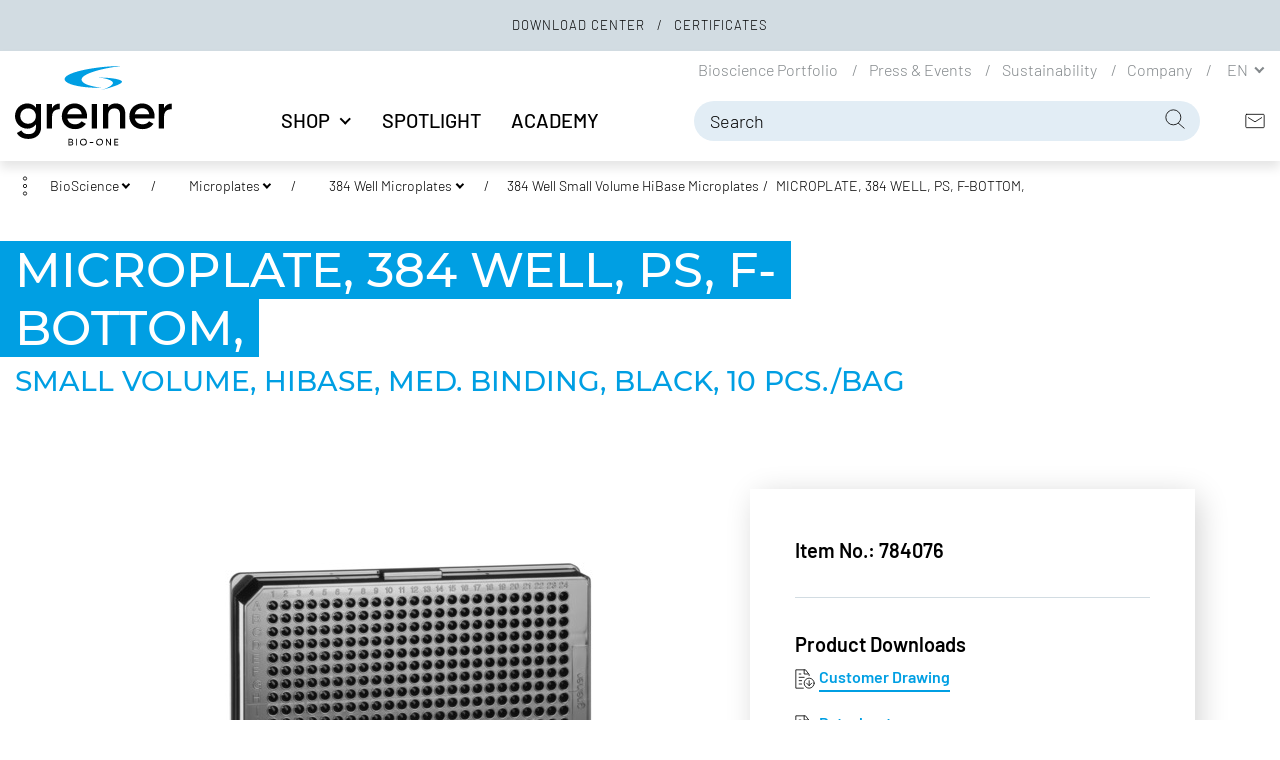

--- FILE ---
content_type: text/html; charset=UTF-8
request_url: https://shop.gbo-cn.com/en/china/products/bioscience/microplates/384-well-microplates/384-well-small-volume-hibase-microplates/784076.html
body_size: 12304
content:
<!DOCTYPE html PUBLIC "-//W3C//DTD XHTML 1.0 Strict//EN" "http://www.w3.org/TR/xhtml1/DTD/xhtml1-strict.dtd">
<html class="no-js" lang="en">
<head>
    <meta http-equiv="X-UA-Compatible" content="IE=edge"/>
    <meta name="viewport" content="width=device-width, initial-scale=1.0"/>
    <title>
                    MICROPLATE, 384 WELL, PS, F-BOTTOM, - 784076            </title>

                                    <meta name="robots" content="noindex,nofollow"/>
                                <meta name="description" content="Greiner Bio-One Onlineshop ► MICROPLATE, 384 WELL, PS, F-BOTTOM, SMALL VOLUME, HIBASE, MED. BINDING, BLACK, ► shop.gbo.com"/>
            
                

        <meta name="google-site-verification" content="hkXUAD68_X-LUpx_vscMCobf8NarSADWlof5Ev8DrSU"/>
    <meta name="google-site-verification" content="ikFxA_iLUn-nEc00qhRuyIaJiB0b3Y8JS_4HAaC7v7k"/>

    <link rel="stylesheet" href="https://www.gbo-cn.com/css/style.css?v=1jc3kl8p2">    <link rel="stylesheet" type="text/css" media="all" href="/css/cyberhouse/custom_bootstrap.css"/>
    <link rel="stylesheet" type="text/css" media="all" href="/css/cyberhouse/overwrite.css?v1"/>

    <script src="/js/gbo/jquery-3.6.0.min.js"></script>
    <script>loadjs=function(){var h=function(){},c={},u={},f={};function o(e,n){if(e){var r=f[e];if(u[e]=n,r)for(;r.length;)r[0](e,n),r.splice(0,1)}}function l(e,n){e.call&&(e={success:e}),n.length?(e.error||h)(n):(e.success||h)(e)}function d(r,t,s,i){var c,o,e=document,n=s.async,u=(s.numRetries||0)+1,f=s.before||h,l=r.replace(/[\?|#].*$/,""),a=r.replace(/^(css|img)!/,"");i=i||0,/(^css!|\.css$)/.test(l)?((o=e.createElement("link")).rel="stylesheet",o.href=a,(c="hideFocus"in o)&&o.relList&&(c=0,o.rel="preload",o.as="style")):/(^img!|\.(png|gif|jpg|svg|webp)$)/.test(l)?(o=e.createElement("img")).src=a:((o=e.createElement("script")).src=r,o.async=void 0===n||n),!(o.onload=o.onerror=o.onbeforeload=function(e){var n=e.type[0];if(c)try{o.sheet.cssText.length||(n="e")}catch(e){18!=e.code&&(n="e")}if("e"==n){if((i+=1)<u)return d(r,t,s,i)}else if("preload"==o.rel&&"style"==o.as)return o.rel="stylesheet";t(r,n,e.defaultPrevented)})!==f(r,o)&&e.head.appendChild(o)}function r(e,n,r){var t,s;if(n&&n.trim&&(t=n),s=(t?r:n)||{},t){if(t in c)throw"LoadJS";c[t]=!0}function i(n,r){!function(e,t,n){var r,s,i=(e=e.push?e:[e]).length,c=i,o=[];for(r=function(e,n,r){if("e"==n&&o.push(e),"b"==n){if(!r)return;o.push(e)}--i||t(o)},s=0;s<c;s++)d(e[s],r,n)}(e,function(e){l(s,e),n&&l({success:n,error:r},e),o(t,e)},s)}if(s.returnPromise)return new Promise(i);i()}return r.ready=function(e,n){return function(e,r){e=e.push?e:[e];var n,t,s,i=[],c=e.length,o=c;for(n=function(e,n){n.length&&i.push(e),--o||r(i)};c--;)t=e[c],(s=u[t])?n(t,s):(f[t]=f[t]||[]).push(n)}(e,function(e){l(n,e)}),r},r.done=function(e){o(e,[])},r.reset=function(){c={},u={},f={}},r.isDefined=function(e){return e in c},r}();</script>    
    
        <script>
          loadjs(['https://webcache-eu.datareporter.eu/c/9e3fd755-7c9c-477e-864a-0257e3e5a553/O9DFwrlQZZ6V/0zx/banner.css', 'https://webcache-eu.datareporter.eu/c/9e3fd755-7c9c-477e-864a-0257e3e5a553/O9DFwrlQZZ6V/0zx/banner.js', 'https://www.gbo-cn.com/js/commons.js?v=1jc3kl8p2','https://www.gbo-cn.com/js/script.js?v=1jc3kl8p2'], 'script', {
            async: false
          });
        </script>
      
    
        <!--[if lt IE 9]>
    <link href="/js/gbo/respond.proxy.gif" id="respond-redirect" rel="respond-redirect"/><![endif]-->
    <!--[if lt IE 9]>
    <script src="/js/gbo/respond.proxy.js"></script><![endif]-->

    <script type="text/javascript">
        var cdata = {};
            </script>

    
    
    <link rel="canonical" href="https://shop.gbo-cn.com/en/china/products/bioscience/microplates/384-well-microplates/384-well-small-volume-hibase-microplates/784076.html">

                            <link rel="alternate" href="https://shop.gbo-cn.com/en/china/products/bioscience/microplates/384-well-microplates/384-well-small-volume-hibase-microplates/784076.html"
                  hreflang="en-CN"/>
                    <link rel="alternate" href="https://shop.gbo-cn.com/zh/china/products/bioscience/microplates/384-well-microplates/384-well-small-volume-hibase-microplates/784076.html"
                  hreflang="zh-CN"/>
            
                        <script type="application/ld+json">
          {"@context":"http:\/\/schema.org","@type":"Product","description":null,"name":"MICROPLATE, 384 WELL, PS, F-BOTTOM,\nSMALL VOLUME, HIBASE, MED. BINDING, BLACK,\n10 PCS.\/BAG\n","mpn":"784076","image":"https:\/\/shop.gbo-cn.com\/en\/china\/images\/5086084\/784076_001.jpg"}
            </script>
                    <script type="application/ld+json">
          {"@context":"http:\/\/schema.org","@type":"BreadcrumbList","itemListElement":[{"@type":"ListItem","position":1,"item":{"@id":"https:\/\/shop.gbo-cn.com\/en\/china\/start\/","name":"Home"}},{"@type":"ListItem","position":2,"item":{"@id":"products\/bioscience\/","name":"BioScience"}},{"@type":"ListItem","position":3,"item":{"@id":"products\/bioscience\/microplates\/","name":"Microplates"}},{"@type":"ListItem","position":4,"item":{"@id":"products\/bioscience\/microplates\/384-well-microplates\/","name":"384 Well Microplates"}},{"@type":"ListItem","position":5,"item":{"@id":"products\/bioscience\/microplates\/384-well-microplates\/384-well-small-volume-hibase-microplates\/","name":"384 Well Small Volume HiBase Microplates"}}]}
            </script>
                <link rel="shortcut icon" href="/favicon.ico" type="image/x-icon">
</head>

<body class="document-root dropdown-backdrop-lg action_gbo_article" >

<?xml encoding="utf-8" ?><header>

    


    
        <nav aria-label="Top navigation" class="nav-toplinks text-center py-1">
            <ul class="list-inline list-inline-separator mb-0">
                
                    <li class="list-inline-item">
                        


        
                <a href="https://www.gbo-cn.com/en-cn/downloads/download-center" class="link-hover gtm-nav-link-top">
                    
    
        Download Center
    
    

                </a>
            
    





                    </li>
                
                    <li class="list-inline-item">
                        


        
                <a href="https://shop.gbo.com/en/row/certificates/" class="link-hover gtm-nav-link-top">
                    
    
        Certificates
    
    

                </a>
            
    





                    </li>
                
            </ul>
        </nav>
    



  




</header>

<nav class="navbar navbar-light navbar-expand-lg bg-white sticky-shadow" aria-label="Main navigation">
    <div class="container container-md-extended">

        <a class="navbar-brand" href="https://www.gbo-cn.com/en-cn/">
            <img src="https://www.gbo-cn.com/assets/img/logo.svg" class="img-fluid d-block" alt="GBO" width="157" height="80">
        </a>

        



<ul class="navbar-nav navbar-icons ml-xl-2 order-lg-last">
    <li class="nav-item dropdown dropdown-mega d-lg-none">
        <a href="#" class="nav-link gtm-nav-link-main" id="search-dropdown" role="button" data-toggle="dropdown" aria-haspopup="true" aria-expanded="false">
            <svg focusable="false" class="icon icon-sm" role="img" aria-hidden="true" aria-labelledby="svg-69666c10118b7347065383"><title id="svg-69666c10118b7347065383">Search</title><use xlink:href="/assets/icons/icons.svg#search"></use></svg>
        </a>
        <div class="dropdown-menu" aria-labelledby="search-dropdown">
            <div class="container">
                <form action="/en-cn/search">
                  <div class="input-group input-group-compound">
                    <input id="navbar-query" class="form-control" type="search" placeholder="Search for" name="q">
                    <div class="input-group-append">
                      <button class="btn btn-primary" type="submit">
                        <svg focusable="false" class="icon icon-sm" role="img" aria-hidden="true" aria-labelledby="svg-69666c1012976231176381"><title id="svg-69666c1012976231176381">Search</title><use xlink:href="/assets/icons/icons.svg#search"></use></svg>
                      </button>
                    </div>
                  </div>
                </form>
            </div>
        </div>
    </li>
    <li class="nav-item">
      <a class="nav-link gtm-nav-link-main" href="https://www.gbo-cn.com/en-cn/contact">
        <svg focusable="false" class="icon icon-sm" role="img" aria-hidden="true" aria-labelledby="svg-69666c1013a6b539674913"><title id="svg-69666c1013a6b539674913">Contact</title><use xlink:href="/assets/icons/icons.svg#contact"></use></svg>
      </a>
    </li>
    
    
</ul>




        <button class="navbar-toggler collapsed" type="button" data-toggle="collapse" data-target="#navbar-gbo" aria-controls="navbar-gbo" aria-expanded="false" aria-label="Toogle Navigation">
            <span class="navbar-toggler-icon"></span>
        </button>

        <div class="collapse navbar-collapse justify-content-lg-end" id="navbar-gbo">
            




    <ul class="navbar-nav navbar-main justify-content-lg-center">
        

            
                    <li class="nav-item dropdown dropdown-mega ">
                        <span class="nav-link text-lg text-uppercase font-weight-bold dropdown-toggle" data-toggle="dropdown" data-trigger="hover" id="nav-item-85" aria-haspopup="true" aria-expanded="false">
                            Shop
                            
                            <a href="https://www.gbo-cn.com/en-cn/shop" class="gtm-nav-link-main">&rsaquo;</a>
                        </span>

                        
                            <div class="dropdown-menu" aria-labelledby="uuid-fff7d03a-eb96-459d-8716-983e6f35c10f">
    <div class="container container-lg-extended">
        <div class="nav-grid" style="grid-template-rows: repeat(1, auto) 1fr [end]; -ms-grid-row-span: 4">
                            <span class="nav-grid-toggle" style="-ms-grid-row: 2">
                    BioScience                    <a href="https://shop.gbo-cn.com/en/china/products/bioscience/">&rsaquo;</a>
                </span>

                                    <div class="nav-grid-menu nav-grid" style="grid-template-rows: repeat(18, auto) 1fr [end]; -ms-grid-row-span: 13">
            <span class="nav-grid-toggle" style="-ms-grid-row: 2">
            Cell Culture Products            <a href="https://shop.gbo-cn.com/en/china/products/bioscience/cell-culture-products/">&rsaquo;</a>
        </span>

                    <div class="nav-grid-menu nav-grid" style="grid-template-rows: repeat(14, auto) 1fr [end]; -ms-grid-row-span: 13">
            <span class="nav-grid-toggle" style="-ms-grid-row: 2">
            CELLSTAR&reg; Cell Culture Flasks            <a href="https://shop.gbo-cn.com/en/china/products/bioscience/cell-culture-products/cellstar-cell-culture-flasks/">&rsaquo;</a>
        </span>

                    <div class="nav-grid-menu nav-grid" style="grid-template-rows: repeat(3, auto) 1fr [end]; -ms-grid-row-span: 13">
            <span class="nav-grid-toggle" style="-ms-grid-row: 2">
            Cell Culture Flasks            <a href="https://shop.gbo-cn.com/en/china/products/bioscience/cell-culture-products/cellstar-cell-culture-flasks/standard-cell-culture-flasks/">&rsaquo;</a>
        </span>

                    <span class="nav-grid-toggle" style="-ms-grid-row: 2">
            Suspensions Culture Flasks            <a href="https://shop.gbo-cn.com/en/china/products/bioscience/cell-culture-products/cellstar-cell-culture-flasks/standard-suspensions-culture-flasks/">&rsaquo;</a>
        </span>

                    <span class="nav-grid-toggle" style="-ms-grid-row: 2">
            Advanced TC Cell Culture Flasks             <a href="https://shop.gbo-cn.com/en/china/products/bioscience/cell-culture-products/cellstar-cell-culture-flasks/advanced-tc-cell-culture-flasks/">&rsaquo;</a>
        </span>

            </div>                    <span class="nav-grid-toggle" style="-ms-grid-row: 2">
            CELLSTAR&reg; Cell Culture Dishes             <a href="https://shop.gbo-cn.com/en/china/products/bioscience/cell-culture-products/cellstar-cell-culture-dishes/">&rsaquo;</a>
        </span>

                    <div class="nav-grid-menu nav-grid" style="grid-template-rows: repeat(2, auto) 1fr [end]; -ms-grid-row-span: 13">
            <span class="nav-grid-toggle" style="-ms-grid-row: 2">
            Cell Culture Dishes             <a href="https://shop.gbo-cn.com/en/china/products/bioscience/cell-culture-products/cellstar-cell-culture-dishes/standard-cell-culture-dishes/">&rsaquo;</a>
        </span>

                    <span class="nav-grid-toggle" style="-ms-grid-row: 2">
            CELLview Dish with Glass Bottom            <a href="https://shop.gbo-cn.com/en/china/products/bioscience/cell-culture-products/cellstar-cell-culture-dishes/cellview-dish-with-glass-bottom/">&rsaquo;</a>
        </span>

            </div>                    <span class="nav-grid-toggle" style="-ms-grid-row: 2">
            CELLSTAR&reg; Cell Culture Multiwell Plates            <a href="https://shop.gbo-cn.com/en/china/products/bioscience/cell-culture-products/cellstar-cell-culture-multiwell-plates/">&rsaquo;</a>
        </span>

                    <span class="nav-grid-toggle" style="-ms-grid-row: 2">
            CELLSTAR&reg; Cell Culture Microplates            <a href="https://shop.gbo-cn.com/en/china/products/bioscience/cell-culture-products/cellstar-cell-culture-microplates/">&rsaquo;</a>
        </span>

                    <div class="nav-grid-menu nav-grid" style="grid-template-rows: repeat(4, auto) 1fr [end]; -ms-grid-row-span: 13">
            <span class="nav-grid-toggle" style="-ms-grid-row: 2">
            96 Well Cell Culture Microplates            <a href="https://shop.gbo-cn.com/en/china/products/bioscience/cell-culture-products/cellstar-cell-culture-microplates/96-well-cell-culture-microplates-clear/">&rsaquo;</a>
        </span>

                    <span class="nav-grid-toggle" style="-ms-grid-row: 2">
            384 Well Cell Culture Microplates            <a href="https://shop.gbo-cn.com/en/china/products/bioscience/cell-culture-products/cellstar-cell-culture-microplates/384-well-cell-culture-microplates-clear-black-white/">&rsaquo;</a>
        </span>

                    <span class="nav-grid-toggle" style="-ms-grid-row: 2">
            1536 Well Cell Culture Microplates, LoBase            <a href="https://shop.gbo-cn.com/en/china/products/bioscience/cell-culture-products/cellstar-cell-culture-microplates/1536-well-cell-culture-microplates-lobase/">&rsaquo;</a>
        </span>

                    <span class="nav-grid-toggle" style="-ms-grid-row: 2">
            1536 Well Cell Culture Microplates            <a href="https://shop.gbo-cn.com/en/china/products/bioscience/cell-culture-products/cellstar-cell-culture-microplates/1536-well-cell-culture-microplates-hibase/">&rsaquo;</a>
        </span>

            </div>                    <span class="nav-grid-toggle" style="-ms-grid-row: 2">
            CELLSTAR&reg; Cell Culture Tubes            <a href="https://shop.gbo-cn.com/en/china/products/bioscience/cell-culture-products/cellstar-cell-culture-tubes/">&rsaquo;</a>
        </span>

                    <span class="nav-grid-toggle" style="-ms-grid-row: 2">
            EASYstrainer Cell Strainer            <a href="https://shop.gbo-cn.com/en/china/products/bioscience/cell-culture-products/easystrainer-cell-strainer/">&rsaquo;</a>
        </span>

                    <span class="nav-grid-toggle" style="-ms-grid-row: 2">
            Advanced TC Cell Culture Vessels            <a href="https://shop.gbo-cn.com/en/china/products/bioscience/cell-culture-products/advanced-tc-cell-culture-vessels/">&rsaquo;</a>
        </span>

                    <div class="nav-grid-menu nav-grid" style="grid-template-rows: repeat(4, auto) 1fr [end]; -ms-grid-row-span: 13">
            <span class="nav-grid-toggle" style="-ms-grid-row: 2">
            Advanced TC Dishes            <a href="https://shop.gbo-cn.com/en/china/products/bioscience/cell-culture-products/advanced-tc-cell-culture-vessels/advanced-tc-dishes/">&rsaquo;</a>
        </span>

                    <span class="nav-grid-toggle" style="-ms-grid-row: 2">
            Advanced TC Flasks            <a href="https://shop.gbo-cn.com/en/china/products/bioscience/cell-culture-products/advanced-tc-cell-culture-vessels/advanced-tc-flasks/">&rsaquo;</a>
        </span>

                    <span class="nav-grid-toggle" style="-ms-grid-row: 2">
            Advanced TC Multiwell Plates            <a href="https://shop.gbo-cn.com/en/china/products/bioscience/cell-culture-products/advanced-tc-cell-culture-vessels/advanced-tc-multiwell-plates/">&rsaquo;</a>
        </span>

                    <span class="nav-grid-toggle" style="-ms-grid-row: 2">
            Advanced TC Well Microplates            <a href="https://shop.gbo-cn.com/en/china/products/bioscience/cell-culture-products/advanced-tc-cell-culture-vessels/advanced-tc-96-well-microplates/">&rsaquo;</a>
        </span>

            </div>                    <span class="nav-grid-toggle" style="-ms-grid-row: 2">
            CELLCOAT&reg; Protein Coated Cell Culture Vessels            <a href="https://shop.gbo-cn.com/en/china/products/bioscience/cell-culture-products/cellcoat-protein-coated-cell-culture-vessels/">&rsaquo;</a>
        </span>

                    <div class="nav-grid-menu nav-grid" style="grid-template-rows: repeat(5, auto) 1fr [end]; -ms-grid-row-span: 13">
            <span class="nav-grid-toggle" style="-ms-grid-row: 2">
            Collagen Type I CELLCOAT&reg;            <a href="https://shop.gbo-cn.com/en/china/products/bioscience/cell-culture-products/cellcoat-protein-coated-cell-culture-vessels/collagen-type1-cellcoat/">&rsaquo;</a>
        </span>

                    <span class="nav-grid-toggle" style="-ms-grid-row: 2">
            Poly-D-Lysine CELLCOAT&reg;            <a href="https://shop.gbo-cn.com/en/china/products/bioscience/cell-culture-products/cellcoat-protein-coated-cell-culture-vessels/poly-d-lysine-cellcoat/">&rsaquo;</a>
        </span>

                    <span class="nav-grid-toggle" style="-ms-grid-row: 2">
            Poly-L-Lysine CELLCOAT&reg;            <a href="https://shop.gbo-cn.com/en/china/products/bioscience/cell-culture-products/cellcoat-protein-coated-cell-culture-vessels/poly-l-lysine-cellcoat/">&rsaquo;</a>
        </span>

                    <span class="nav-grid-toggle" style="-ms-grid-row: 2">
            Fibronectin CELLCOAT&reg;            <a href="https://shop.gbo-cn.com/en/china/products/bioscience/cell-culture-products/cellcoat-protein-coated-cell-culture-vessels/fibronectin-cellcoat/">&rsaquo;</a>
        </span>

                    <span class="nav-grid-toggle" style="-ms-grid-row: 2">
            Laminin CELLCOAT&reg;            <a href="https://shop.gbo-cn.com/en/china/products/bioscience/cell-culture-products/cellcoat-protein-coated-cell-culture-vessels/laminin-cellcoat/">&rsaquo;</a>
        </span>

            </div>                    <span class="nav-grid-toggle" style="-ms-grid-row: 2">
            CELLSTAR&reg; Cell-Repellent Surface            <a href="https://shop.gbo-cn.com/en/china/products/bioscience/cell-culture-products/cellstar-cell-repellent-surface/">&rsaquo;</a>
        </span>

                    <div class="nav-grid-menu nav-grid" style="grid-template-rows: repeat(3, auto) 1fr [end]; -ms-grid-row-span: 13">
            <span class="nav-grid-toggle" style="-ms-grid-row: 2">
            Dishes with Cell-Repellent Surface             <a href="https://shop.gbo-cn.com/en/china/products/bioscience/cell-culture-products/cellstar-cell-repellent-surface/dishes-cell-repellent-surface/">&rsaquo;</a>
        </span>

                    <span class="nav-grid-toggle" style="-ms-grid-row: 2">
            Plates with Cell-Repellent Surface            <a href="https://shop.gbo-cn.com/en/china/products/bioscience/cell-culture-products/cellstar-cell-repellent-surface/plates-cell-repellent-surface/">&rsaquo;</a>
        </span>

                    <span class="nav-grid-toggle" style="-ms-grid-row: 2">
            Flasks with Cell-Repellent Surface            <a href="https://shop.gbo-cn.com/en/china/products/bioscience/cell-culture-products/cellstar-cell-repellent-surface/flasks-cell-repellent-surface/">&rsaquo;</a>
        </span>

            </div>                    <span class="nav-grid-toggle" style="-ms-grid-row: 2">
            ThinCert&reg; Cell Culture Inserts            <a href="https://shop.gbo-cn.com/en/china/products/bioscience/cell-culture-products/thincert-cell-culture-inserts/">&rsaquo;</a>
        </span>

                    <div class="nav-grid-menu nav-grid" style="grid-template-rows: repeat(2, auto) 1fr [end]; -ms-grid-row-span: 13">
            <span class="nav-grid-toggle" style="-ms-grid-row: 2">
            ThinCert&reg; Cell Culture Inserts            <a href="https://shop.gbo-cn.com/en/china/products/bioscience/cell-culture-products/thincert-cell-culture-inserts/thincert-cell-culture-inserts-6well/">&rsaquo;</a>
        </span>

                    <span class="nav-grid-toggle" style="-ms-grid-row: 2">
            ThinCert&reg;Plate            <a href="https://shop.gbo-cn.com/en/china/products/bioscience/cell-culture-products/thincert-cell-culture-inserts/thincert-plate/">&rsaquo;</a>
        </span>

            </div>                    <span class="nav-grid-toggle" style="-ms-grid-row: 2">
            Media Bottles            <a href="https://shop.gbo-cn.com/en/china/products/bioscience/cell-culture-products/media-bottles/">&rsaquo;</a>
        </span>

                    <span class="nav-grid-toggle" style="-ms-grid-row: 2">
            Cell Scrapers            <a href="https://shop.gbo-cn.com/en/china/products/bioscience/cell-culture-products/cell-scrapers/">&rsaquo;</a>
        </span>

                    <span class="nav-grid-toggle" style="-ms-grid-row: 2">
            CELLdisc            <a href="https://shop.gbo-cn.com/en/china/products/bioscience/cell-culture-products/celldisc/">&rsaquo;</a>
        </span>

                    <span class="nav-grid-toggle" style="-ms-grid-row: 2">
            ThinCert&reg; 96 Well HTS Insert            <a href="https://shop.gbo-cn.com/en/china/products/bioscience/cell-culture-products/thincert-96-well-hts-insert/">&rsaquo;</a>
        </span>

            </div>                    <span class="nav-grid-toggle" style="-ms-grid-row: 2">
            Mass Cell Culture             <a href="https://shop.gbo-cn.com/en/china/products/bioscience/mass-cell-culture/">&rsaquo;</a>
        </span>

                    <div class="nav-grid-menu nav-grid" style="grid-template-rows: repeat(2, auto) 1fr [end]; -ms-grid-row-span: 13">
            <span class="nav-grid-toggle" style="-ms-grid-row: 2">
            CELLdisc            <a href="https://shop.gbo-cn.com/en/china/products/bioscience/mass-cell-culture/bs-celldisc/">&rsaquo;</a>
        </span>

                    <span class="nav-grid-toggle" style="-ms-grid-row: 2">
            CELLMASTER Cell Culture Roller Bottles             <a href="https://shop.gbo-cn.com/en/china/products/bioscience/mass-cell-culture/cellmaster-cell-culture-roller-bottles/">&rsaquo;</a>
        </span>

                    <div class="nav-grid-menu nav-grid" style="grid-template-rows: repeat(3, auto) 1fr [end]; -ms-grid-row-span: 13">
            <span class="nav-grid-toggle" style="-ms-grid-row: 2">
            Standard Polystyrene (PS) Roller Bottles            <a href="https://shop.gbo-cn.com/en/china/products/bioscience/mass-cell-culture/cellmaster-cell-culture-roller-bottles/standard-polystyrene-ps-roller-bottles/">&rsaquo;</a>
        </span>

                    <span class="nav-grid-toggle" style="-ms-grid-row: 2">
            Polystyrene (PS) Filter Cap Roller Bottles             <a href="https://shop.gbo-cn.com/en/china/products/bioscience/mass-cell-culture/cellmaster-cell-culture-roller-bottles/polystyrene-ps-filter-cap-roller-bottles/">&rsaquo;</a>
        </span>

                    <span class="nav-grid-toggle" style="-ms-grid-row: 2">
            Polyethylene Terephthalate (PET) Roller Bottles            <a href="https://shop.gbo-cn.com/en/china/products/bioscience/mass-cell-culture/cellmaster-cell-culture-roller-bottles/polyethylene-terephthalate-pet-roller-bottles/">&rsaquo;</a>
        </span>

            </div>            </div>                    <span class="nav-grid-toggle" style="-ms-grid-row: 2">
            3D Cell Culture             <a href="https://shop.gbo-cn.com/en/china/products/bioscience/3d-cell-culture/">&rsaquo;</a>
        </span>

                    <div class="nav-grid-menu nav-grid" style="grid-template-rows: repeat(2, auto) 1fr [end]; -ms-grid-row-span: 13">
            <span class="nav-grid-toggle" style="-ms-grid-row: 2">
            CELLSTAR&reg; Cell-Repellent Surface            <a href="https://shop.gbo-cn.com/en/china/products/bioscience/3d-cell-culture/cell-repellent-surface/">&rsaquo;</a>
        </span>

                    <span class="nav-grid-toggle" style="-ms-grid-row: 2">
            Magnetic 3D Cell Culturing            <a href="https://shop.gbo-cn.com/en/china/products/bioscience/3d-cell-culture/magnetic-3d-cell-culturing/">&rsaquo;</a>
        </span>

            </div>                    <span class="nav-grid-toggle" style="-ms-grid-row: 2">
            Triple Packed Products            <a href="https://shop.gbo-cn.com/en/china/products/bioscience/triple-packed-products/">&rsaquo;</a>
        </span>

                    <div class="nav-grid-menu nav-grid" style="grid-template-rows: repeat(3, auto) 1fr [end]; -ms-grid-row-span: 13">
            <span class="nav-grid-toggle" style="-ms-grid-row: 2">
            Serological Pipettes            <a href="https://shop.gbo-cn.com/en/china/products/bioscience/triple-packed-products/bs-serological-pipettes/">&rsaquo;</a>
        </span>

                    <span class="nav-grid-toggle" style="-ms-grid-row: 2">
            Tubes            <a href="https://shop.gbo-cn.com/en/china/products/bioscience/triple-packed-products/bs-tubes/">&rsaquo;</a>
        </span>

                    <span class="nav-grid-toggle" style="-ms-grid-row: 2">
            Flasks            <a href="https://shop.gbo-cn.com/en/china/products/bioscience/triple-packed-products/flasks/">&rsaquo;</a>
        </span>

            </div>                    <span class="nav-grid-toggle" style="-ms-grid-row: 2">
            Products for Advanced Microscopy            <a href="https://shop.gbo-cn.com/en/china/products/bioscience/microscopy/">&rsaquo;</a>
        </span>

                    <div class="nav-grid-menu nav-grid" style="grid-template-rows: repeat(4, auto) 1fr [end]; -ms-grid-row-span: 13">
            <span class="nav-grid-toggle" style="-ms-grid-row: 2">
            CELLview Dishes            <a href="https://shop.gbo-cn.com/en/china/products/bioscience/microscopy/0110_0110_0130_0010/">&rsaquo;</a>
        </span>

                    <span class="nav-grid-toggle" style="-ms-grid-row: 2">
            CELLview Slides            <a href="https://shop.gbo-cn.com/en/china/products/bioscience/microscopy/cellview-slide/">&rsaquo;</a>
        </span>

                    <span class="nav-grid-toggle" style="-ms-grid-row: 2">
            CELLview Plates            <a href="https://shop.gbo-cn.com/en/china/products/bioscience/microscopy/cellview-plates/">&rsaquo;</a>
        </span>

                    <span class="nav-grid-toggle" style="-ms-grid-row: 2">
            SCREENSTAR Microplates            <a href="https://shop.gbo-cn.com/en/china/products/bioscience/microscopy/en-screenstar-microplates/">&rsaquo;</a>
        </span>

            </div>                    <span class="nav-grid-toggle" style="-ms-grid-row: 2">
            Tubes / Beakers            <a href="https://shop.gbo-cn.com/en/china/products/bioscience/tubes-beakers/">&rsaquo;</a>
        </span>

                    <div class="nav-grid-menu nav-grid" style="grid-template-rows: repeat(7, auto) 1fr [end]; -ms-grid-row-span: 13">
            <span class="nav-grid-toggle" style="-ms-grid-row: 2">
            Polystyrene Tubes            <a href="https://shop.gbo-cn.com/en/china/products/bioscience/tubes-beakers/polystyrene-tubes-round-bottom/">&rsaquo;</a>
        </span>

                    <span class="nav-grid-toggle" style="-ms-grid-row: 2">
            Polypropylene Tubes            <a href="https://shop.gbo-cn.com/en/china/products/bioscience/tubes-beakers/polypropylene-tubes-round-bottom/">&rsaquo;</a>
        </span>

                    <span class="nav-grid-toggle" style="-ms-grid-row: 2">
            Centrifuge Tubes            <a href="https://shop.gbo-cn.com/en/china/products/bioscience/tubes-beakers/15ml-cellstar-polypropylene-tube/">&rsaquo;</a>
        </span>

                    <span class="nav-grid-toggle" style="-ms-grid-row: 2">
            Reaction Tubes            <a href="https://shop.gbo-cn.com/en/china/products/bioscience/tubes-beakers/reaction-tubes/">&rsaquo;</a>
        </span>

                    <span class="nav-grid-toggle" style="-ms-grid-row: 2">
            Tubes - Two-Position Vent Stopper            <a href="https://shop.gbo-cn.com/en/china/products/bioscience/tubes-beakers/polystyrene-tubes-two-position-vent-stopper/">&rsaquo;</a>
        </span>

                    <span class="nav-grid-toggle" style="-ms-grid-row: 2">
            Caps            <a href="https://shop.gbo-cn.com/en/china/products/bioscience/tubes-beakers/caps/">&rsaquo;</a>
        </span>

                    <div class="nav-grid-menu nav-grid" style="grid-template-rows: repeat(2, auto) 1fr [end]; -ms-grid-row-span: 13">
            <span class="nav-grid-toggle" style="-ms-grid-row: 2">
            Stoppers            <a href="https://shop.gbo-cn.com/en/china/products/bioscience/tubes-beakers/caps/stoppers/">&rsaquo;</a>
        </span>

                    <span class="nav-grid-toggle" style="-ms-grid-row: 2">
            Screw Caps            <a href="https://shop.gbo-cn.com/en/china/products/bioscience/tubes-beakers/caps/crew-caps/">&rsaquo;</a>
        </span>

            </div>                    <span class="nav-grid-toggle" style="-ms-grid-row: 2">
            Multipurpose Containers / Beakers            <a href="https://shop.gbo-cn.com/en/china/products/bioscience/tubes-beakers/multipurpose-containers-beakers/">&rsaquo;</a>
        </span>

                    <div class="nav-grid-menu nav-grid" style="grid-template-rows: repeat(4, auto) 1fr [end]; -ms-grid-row-span: 13">
            <span class="nav-grid-toggle" style="-ms-grid-row: 2">
            Polystyrene Containers for Plant tissue Culture            <a href="https://shop.gbo-cn.com/en/china/products/bioscience/tubes-beakers/multipurpose-containers-beakers/polystyrene-containers-for-plant-tissue-culture/">&rsaquo;</a>
        </span>

                    <span class="nav-grid-toggle" style="-ms-grid-row: 2">
            Drosophila Containers            <a href="https://shop.gbo-cn.com/en/china/products/bioscience/tubes-beakers/multipurpose-containers-beakers/drosophila-containers/">&rsaquo;</a>
        </span>

                    <span class="nav-grid-toggle" style="-ms-grid-row: 2">
            Polystyrene Multipurpose Containers            <a href="https://shop.gbo-cn.com/en/china/products/bioscience/tubes-beakers/multipurpose-containers-beakers/polystyrene-multipurpose-containers/">&rsaquo;</a>
        </span>

                    <span class="nav-grid-toggle" style="-ms-grid-row: 2">
            Polypropylene Multipurpose Containers            <a href="https://shop.gbo-cn.com/en/china/products/bioscience/tubes-beakers/multipurpose-containers-beakers/polypropylene-multipurpose-containers/">&rsaquo;</a>
        </span>

            </div>            </div>                    <span class="nav-grid-toggle" style="-ms-grid-row: 2">
            Separation            <a href="https://shop.gbo-cn.com/en/china/products/bioscience/seperation/">&rsaquo;</a>
        </span>

                    <div class="nav-grid-menu nav-grid" style="grid-template-rows: repeat(2, auto) 1fr [end]; -ms-grid-row-span: 13">
            <span class="nav-grid-toggle" style="-ms-grid-row: 2">
            Leucosep            <a href="https://shop.gbo-cn.com/en/china/products/bioscience/seperation/leucosep/">&rsaquo;</a>
        </span>

                    <span class="nav-grid-toggle" style="-ms-grid-row: 2">
            OncoQuick&reg;            <a href="https://shop.gbo-cn.com/en/china/products/bioscience/seperation/oncoquick/">&rsaquo;</a>
        </span>

            </div>                    <span class="nav-grid-toggle" style="-ms-grid-row: 2">
            Cryo.s and Biobanking Tubes            <a href="https://shop.gbo-cn.com/en/china/products/bioscience/cryos-and-biobanking-tubes/">&rsaquo;</a>
        </span>

                    <div class="nav-grid-menu nav-grid" style="grid-template-rows: repeat(5, auto) 1fr [end]; -ms-grid-row-span: 13">
            <span class="nav-grid-toggle" style="-ms-grid-row: 2">
            Cryo.s            <a href="https://shop.gbo-cn.com/en/china/products/bioscience/cryos-and-biobanking-tubes/cryos/">&rsaquo;</a>
        </span>

                    <div class="nav-grid-menu nav-grid" style="grid-template-rows: repeat(5, auto) 1fr [end]; -ms-grid-row-span: 13">
            <span class="nav-grid-toggle" style="-ms-grid-row: 2">
            Cryo.s 1 ml, Internal Thread            <a href="https://shop.gbo-cn.com/en/china/products/bioscience/cryos-and-biobanking-tubes/cryos/cryos-1ml-internal-thread/">&rsaquo;</a>
        </span>

                    <span class="nav-grid-toggle" style="-ms-grid-row: 2">
            Cryo.s 2 ml, Internal Thread            <a href="https://shop.gbo-cn.com/en/china/products/bioscience/cryos-and-biobanking-tubes/cryos/cryos-2ml-internal-thread/">&rsaquo;</a>
        </span>

                    <span class="nav-grid-toggle" style="-ms-grid-row: 2">
            Cryo.s 2 ml, External Thread            <a href="https://shop.gbo-cn.com/en/china/products/bioscience/cryos-and-biobanking-tubes/cryos/cryos-2ml-external-thread/">&rsaquo;</a>
        </span>

                    <span class="nav-grid-toggle" style="-ms-grid-row: 2">
            Cryo.s 4 ml, External Thread            <a href="https://shop.gbo-cn.com/en/china/products/bioscience/cryos-and-biobanking-tubes/cryos/cryos-4ml-external-thread/">&rsaquo;</a>
        </span>

                    <span class="nav-grid-toggle" style="-ms-grid-row: 2">
            Cryo.s 5 ml, Internal Thread            <a href="https://shop.gbo-cn.com/en/china/products/bioscience/cryos-and-biobanking-tubes/cryos/cryos-5ml-internal-thread/">&rsaquo;</a>
        </span>

            </div>                    <span class="nav-grid-toggle" style="-ms-grid-row: 2">
            Cryo.s with Datamatrix and Linear Barcode            <a href="https://shop.gbo-cn.com/en/china/products/bioscience/cryos-and-biobanking-tubes/cryos-with-datamatrix/">&rsaquo;</a>
        </span>

                    <div class="nav-grid-menu nav-grid" style="grid-template-rows: repeat(4, auto) 1fr [end]; -ms-grid-row-span: 13">
            <span class="nav-grid-toggle" style="-ms-grid-row: 2">
            Cryo.s 1 ml, Internal Thread, Datamatrix  and linear barcode            <a href="https://shop.gbo-cn.com/en/china/products/bioscience/cryos-and-biobanking-tubes/cryos-with-datamatrix/cryos-1ml-internal-thread-2d-code/">&rsaquo;</a>
        </span>

                    <span class="nav-grid-toggle" style="-ms-grid-row: 2">
            Cryo.s 2 ml, External Thread, Datamatrix and linear barcode            <a href="https://shop.gbo-cn.com/en/china/products/bioscience/cryos-and-biobanking-tubes/cryos-with-datamatrix/cryos-2ml-external-thread-2d-code/">&rsaquo;</a>
        </span>

                    <span class="nav-grid-toggle" style="-ms-grid-row: 2">
            Cryo.s 2 ml, Internal Thread, Datamatrix and linear barcode            <a href="https://shop.gbo-cn.com/en/china/products/bioscience/cryos-and-biobanking-tubes/cryos-with-datamatrix/cryos-2ml-internal-thread-2d-code/">&rsaquo;</a>
        </span>

                    <span class="nav-grid-toggle" style="-ms-grid-row: 2">
            Cryo.s 4 ml, External Thread, Datamatrix and linear barcode            <a href="https://shop.gbo-cn.com/en/china/products/bioscience/cryos-and-biobanking-tubes/cryos-with-datamatrix/cryos-4ml-external-thread-2d-code/">&rsaquo;</a>
        </span>

            </div>                    <span class="nav-grid-toggle" style="-ms-grid-row: 2">
            Cryo.s Biobank Tubes            <a href="https://shop.gbo-cn.com/en/china/products/bioscience/cryos-and-biobanking-tubes/cryos-biobank-tubes/">&rsaquo;</a>
        </span>

                    <div class="nav-grid-menu nav-grid" style="grid-template-rows: repeat(3, auto) 1fr [end]; -ms-grid-row-span: 13">
            <span class="nav-grid-toggle" style="-ms-grid-row: 2">
            300 &micro;l, 2D Code            <a href="https://shop.gbo-cn.com/en/china/products/bioscience/cryos-and-biobanking-tubes/cryos-biobank-tubes/300ul-2d-code/">&rsaquo;</a>
        </span>

                    <span class="nav-grid-toggle" style="-ms-grid-row: 2">
            600 &micro;l, 2D Code            <a href="https://shop.gbo-cn.com/en/china/products/bioscience/cryos-and-biobanking-tubes/cryos-biobank-tubes/600ul-2d-code/">&rsaquo;</a>
        </span>

                    <span class="nav-grid-toggle" style="-ms-grid-row: 2">
            1000 &micro;l 2D Code            <a href="https://shop.gbo-cn.com/en/china/products/bioscience/cryos-and-biobanking-tubes/cryos-biobank-tubes/1000ul-2d-code/">&rsaquo;</a>
        </span>

            </div>                    <span class="nav-grid-toggle" style="-ms-grid-row: 2">
            Cryo Storage Box / Racks / Cap Carrier            <a href="https://shop.gbo-cn.com/en/china/products/bioscience/cryos-and-biobanking-tubes/cryo-storage-box-racks-cap-carrier/">&rsaquo;</a>
        </span>

                    <span class="nav-grid-toggle" style="-ms-grid-row: 2">
            Cryo.s Rack Scanner / 8-Channel Handheld Decapper            <a href="https://shop.gbo-cn.com/en/china/products/bioscience/cryos-and-biobanking-tubes/cryos-rack-scanner-8-channel-handheld-decapper/">&rsaquo;</a>
        </span>

            </div>                    <span class="nav-grid-toggle" style="-ms-grid-row: 2">
            Liquid Handling            <a href="https://shop.gbo-cn.com/en/china/products/bioscience/liquid-handling/">&rsaquo;</a>
        </span>

                    <div class="nav-grid-menu nav-grid" style="grid-template-rows: repeat(4, auto) 1fr [end]; -ms-grid-row-span: 13">
            <span class="nav-grid-toggle" style="-ms-grid-row: 2">
            Sapphire Pipettes            <a href="https://shop.gbo-cn.com/en/china/products/bioscience/liquid-handling/pipettes/">&rsaquo;</a>
        </span>

                    <div class="nav-grid-menu nav-grid" style="grid-template-rows: repeat(1, auto) 1fr [end]; -ms-grid-row-span: 13">
            <span class="nav-grid-toggle" style="-ms-grid-row: 2">
            12 Channel Pipettes            <a href="https://shop.gbo-cn.com/en/china/products/bioscience/liquid-handling/pipettes/12-channel-pipette/">&rsaquo;</a>
        </span>

            </div>                    <span class="nav-grid-toggle" style="-ms-grid-row: 2">
            Serological Pipettes            <a href="https://shop.gbo-cn.com/en/china/products/bioscience/liquid-handling/serological-pipettes/">&rsaquo;</a>
        </span>

                    <span class="nav-grid-toggle" style="-ms-grid-row: 2">
            Sapphire Tips            <a href="https://shop.gbo-cn.com/en/china/products/bioscience/liquid-handling/sapphire-tips/">&rsaquo;</a>
        </span>

                    <div class="nav-grid-menu nav-grid" style="grid-template-rows: repeat(7, auto) 1fr [end]; -ms-grid-row-span: 13">
            <span class="nav-grid-toggle" style="-ms-grid-row: 2">
            Sapphire Pipette Tips            <a href="https://shop.gbo-cn.com/en/china/products/bioscience/liquid-handling/sapphire-tips/bs-sapphire-pipette-tips/">&rsaquo;</a>
        </span>

                    <span class="nav-grid-toggle" style="-ms-grid-row: 2">
            Sapphire Filter Tips            <a href="https://shop.gbo-cn.com/en/china/products/bioscience/liquid-handling/sapphire-tips/bs-sapphire-filter-tips/">&rsaquo;</a>
        </span>

                    <span class="nav-grid-toggle" style="-ms-grid-row: 2">
            Sapphire Refill System            <a href="https://shop.gbo-cn.com/en/china/products/bioscience/liquid-handling/sapphire-tips/sapphire-refill-system/">&rsaquo;</a>
        </span>

                    <span class="nav-grid-toggle" style="-ms-grid-row: 2">
            Sapphire Racks            <a href="https://shop.gbo-cn.com/en/china/products/bioscience/liquid-handling/sapphire-tips/0110_0050_0030_0060/">&rsaquo;</a>
        </span>

                    <span class="nav-grid-toggle" style="-ms-grid-row: 2">
            Low Retention Filter Tips            <a href="https://shop.gbo-cn.com/en/china/products/bioscience/liquid-handling/sapphire-tips/sapphire-low-retention-filter-tips/">&rsaquo;</a>
        </span>

                    <span class="nav-grid-toggle" style="-ms-grid-row: 2">
            Sapphire Low-Retention Pipette Tips            <a href="https://shop.gbo-cn.com/en/china/products/bioscience/liquid-handling/sapphire-tips/sapphire-low-retention-pipette-tips/">&rsaquo;</a>
        </span>

                    <span class="nav-grid-toggle" style="-ms-grid-row: 2">
            Macro Pipette Tip (5 ml)            <a href="https://shop.gbo-cn.com/en/china/products/bioscience/liquid-handling/sapphire-tips/macro-pipette-tip-5ml/">&rsaquo;</a>
        </span>

            </div>                    <span class="nav-grid-toggle" style="-ms-grid-row: 2">
            Pasteur / Serum Pipettes            <a href="https://shop.gbo-cn.com/en/china/products/bioscience/liquid-handling/pasteur-serum-pipettes/">&rsaquo;</a>
        </span>

            </div>                    <span class="nav-grid-toggle" style="-ms-grid-row: 2">
            Microbiology / Bacteriology            <a href="https://shop.gbo-cn.com/en/china/products/bioscience/microbiology-bacteriology/">&rsaquo;</a>
        </span>

                    <div class="nav-grid-menu nav-grid" style="grid-template-rows: repeat(3, auto) 1fr [end]; -ms-grid-row-span: 13">
            <span class="nav-grid-toggle" style="-ms-grid-row: 2">
            Dishes            <a href="https://shop.gbo-cn.com/en/china/products/bioscience/microbiology-bacteriology/dishes/">&rsaquo;</a>
        </span>

                    <span class="nav-grid-toggle" style="-ms-grid-row: 2">
            Disposable Inoculation Loops / Needles            <a href="https://shop.gbo-cn.com/en/china/products/bioscience/microbiology-bacteriology/disposable-inoculation-loops-needles/">&rsaquo;</a>
        </span>

                    <span class="nav-grid-toggle" style="-ms-grid-row: 2">
            Disposal Bags            <a href="https://shop.gbo-cn.com/en/china/products/bioscience/microbiology-bacteriology/disposal-bags/">&rsaquo;</a>
        </span>

            </div>                    <span class="nav-grid-toggle" style="-ms-grid-row: 2">
            Microplates            <a href="https://shop.gbo-cn.com/en/china/products/bioscience/microplates/">&rsaquo;</a>
        </span>

                    <div class="nav-grid-menu nav-grid" style="grid-template-rows: repeat(9, auto) 1fr [end]; -ms-grid-row-span: 13">
            <span class="nav-grid-toggle" style="-ms-grid-row: 2">
            96 Well Microplates            <a href="https://shop.gbo-cn.com/en/china/products/bioscience/microplates/96-well-microplates/">&rsaquo;</a>
        </span>

                    <div class="nav-grid-menu nav-grid" style="grid-template-rows: repeat(5, auto) 1fr [end]; -ms-grid-row-span: 13">
            <span class="nav-grid-toggle" style="-ms-grid-row: 2">
            96 Well Microplates, clear            <a href="https://shop.gbo-cn.com/en/china/products/bioscience/microplates/96-well-microplates/96-well-microplates-clear/">&rsaquo;</a>
        </span>

                    <span class="nav-grid-toggle" style="-ms-grid-row: 2">
            96 Well Microplates, black / white            <a href="https://shop.gbo-cn.com/en/china/products/bioscience/microplates/96-well-microplates/96-well-microplates-black-white/">&rsaquo;</a>
        </span>

                    <span class="nav-grid-toggle" style="-ms-grid-row: 2">
            96 Well Microplates, &micro;Clear&reg;            <a href="https://shop.gbo-cn.com/en/china/products/bioscience/microplates/96-well-microplates/96-well-microplates-uclear/">&rsaquo;</a>
        </span>

                    <span class="nav-grid-toggle" style="-ms-grid-row: 2">
            96 Well Polypropylene Microplates            <a href="https://shop.gbo-cn.com/en/china/products/bioscience/microplates/96-well-microplates/96-well-polypropylene-microplates/">&rsaquo;</a>
        </span>

                    <span class="nav-grid-toggle" style="-ms-grid-row: 2">
            96 Well Half Area Microplates            <a href="https://shop.gbo-cn.com/en/china/products/bioscience/microplates/96-well-microplates/96-well-half-area-microplates/">&rsaquo;</a>
        </span>

            </div>                    <span class="nav-grid-toggle" style="-ms-grid-row: 2">
            384 Well Microplates            <a href="https://shop.gbo-cn.com/en/china/products/bioscience/microplates/384-well-microplates/">&rsaquo;</a>
        </span>

                    <div class="nav-grid-menu nav-grid" style="grid-template-rows: repeat(7, auto) 1fr [end]; -ms-grid-row-span: 13">
            <span class="nav-grid-toggle" style="-ms-grid-row: 2">
            384 Well Polystyrene Microplates, clear            <a href="https://shop.gbo-cn.com/en/china/products/bioscience/microplates/384-well-microplates/384-well-polystyrene-microplates-clear/">&rsaquo;</a>
        </span>

                    <span class="nav-grid-toggle" style="-ms-grid-row: 2">
            384 Well Polystyrene Microplates, white / black            <a href="https://shop.gbo-cn.com/en/china/products/bioscience/microplates/384-well-microplates/384-well-polystyrene-microplates-white-black/">&rsaquo;</a>
        </span>

                    <span class="nav-grid-toggle" style="-ms-grid-row: 2">
            384 Well Polystyrene Microplates, &micro;Clear&reg;            <a href="https://shop.gbo-cn.com/en/china/products/bioscience/microplates/384-well-microplates/384-well-polystyrene-microplates-uclear/">&rsaquo;</a>
        </span>

                    <span class="nav-grid-toggle" style="-ms-grid-row: 2">
            384 Well Polypropylene Microplates            <a href="https://shop.gbo-cn.com/en/china/products/bioscience/microplates/384-well-microplates/384-well-polypropylene-microplates/">&rsaquo;</a>
        </span>

                    <span class="nav-grid-toggle" style="-ms-grid-row: 2">
            384 Well Small Volume LoBase Microplates            <a href="https://shop.gbo-cn.com/en/china/products/bioscience/microplates/384-well-microplates/384-well-small-volume-lobase-microplates/">&rsaquo;</a>
        </span>

                    <span class="nav-grid-toggle" style="-ms-grid-row: 2">
            384 Well Small Volume HiBase Microplates            <a href="https://shop.gbo-cn.com/en/china/products/bioscience/microplates/384-well-microplates/384-well-small-volume-hibase-microplates/">&rsaquo;</a>
        </span>

                    <span class="nav-grid-toggle" style="-ms-grid-row: 2">
            384 Deep Well Small Volume Polypropylene Microplate            <a href="https://shop.gbo-cn.com/en/china/products/bioscience/microplates/384-well-microplates/384-deep-well-small-volume-polypropylene-microplate/">&rsaquo;</a>
        </span>

            </div>                    <span class="nav-grid-toggle" style="-ms-grid-row: 2">
            1536 Well Microplates            <a href="https://shop.gbo-cn.com/en/china/products/bioscience/microplates/1536-well-microplates/">&rsaquo;</a>
        </span>

                    <div class="nav-grid-menu nav-grid" style="grid-template-rows: repeat(3, auto) 1fr [end]; -ms-grid-row-span: 13">
            <span class="nav-grid-toggle" style="-ms-grid-row: 2">
            1536 Well HiBase Microplates            <a href="https://shop.gbo-cn.com/en/china/products/bioscience/microplates/1536-well-microplates/1536-well-hibase-microplates/">&rsaquo;</a>
        </span>

                    <span class="nav-grid-toggle" style="-ms-grid-row: 2">
            1536 Well HiBase Microplates, &micro;Clear&reg;            <a href="https://shop.gbo-cn.com/en/china/products/bioscience/microplates/1536-well-microplates/1536-well-hibase-microplates-uclear/">&rsaquo;</a>
        </span>

                    <span class="nav-grid-toggle" style="-ms-grid-row: 2">
            1536 Well LoBase Microplates            <a href="https://shop.gbo-cn.com/en/china/products/bioscience/microplates/1536-well-microplates/1536-well-lobase-microplates/">&rsaquo;</a>
        </span>

            </div>                    <span class="nav-grid-toggle" style="-ms-grid-row: 2">
            Polypropylene Storage Plates            <a href="https://shop.gbo-cn.com/en/china/products/bioscience/microplates/polypropylene-storage-plates/">&rsaquo;</a>
        </span>

                    <div class="nav-grid-menu nav-grid" style="grid-template-rows: repeat(6, auto) 1fr [end]; -ms-grid-row-span: 13">
            <span class="nav-grid-toggle" style="-ms-grid-row: 2">
            96 Well MASTERBLOCK&reg;, 0.5 ml            <a href="https://shop.gbo-cn.com/en/china/products/bioscience/microplates/polypropylene-storage-plates/96-well-masterblock-0-5ml/">&rsaquo;</a>
        </span>

                    <span class="nav-grid-toggle" style="-ms-grid-row: 2">
            96 Well MASTERBLOCK&reg;, 1 ml            <a href="https://shop.gbo-cn.com/en/china/products/bioscience/microplates/polypropylene-storage-plates/96-well-masterblock-1ml/">&rsaquo;</a>
        </span>

                    <span class="nav-grid-toggle" style="-ms-grid-row: 2">
            96 Well MASTERBLOCK&reg;, 2 ml            <a href="https://shop.gbo-cn.com/en/china/products/bioscience/microplates/polypropylene-storage-plates/96-well-masterblock-2ml/">&rsaquo;</a>
        </span>

                    <span class="nav-grid-toggle" style="-ms-grid-row: 2">
            96 Well Storage Box            <a href="https://shop.gbo-cn.com/en/china/products/bioscience/microplates/polypropylene-storage-plates/96-well-storage-box/">&rsaquo;</a>
        </span>

                    <span class="nav-grid-toggle" style="-ms-grid-row: 2">
            384 Deep Well MASTERBLOCK&reg;            <a href="https://shop.gbo-cn.com/en/china/products/bioscience/microplates/polypropylene-storage-plates/384-deep-well-masterblock/">&rsaquo;</a>
        </span>

                    <span class="nav-grid-toggle" style="-ms-grid-row: 2">
            1536 Deep Well Polypropylene Microplate            <a href="https://shop.gbo-cn.com/en/china/products/bioscience/microplates/polypropylene-storage-plates/1536-deep-well-polypropylene-microplate/">&rsaquo;</a>
        </span>

            </div>                    <span class="nav-grid-toggle" style="-ms-grid-row: 2">
            Storage Plates for Acoustic Liquid Handling            <a href="https://shop.gbo-cn.com/en/china/products/bioscience/microplates/storage-plates-for-acoustic-liquid-handling/">&rsaquo;</a>
        </span>

                    <div class="nav-grid-menu nav-grid" style="grid-template-rows: repeat(3, auto) 1fr [end]; -ms-grid-row-span: 13">
            <span class="nav-grid-toggle" style="-ms-grid-row: 2">
            384 Well Polypropylene Storage Plates            <a href="https://shop.gbo-cn.com/en/china/products/bioscience/microplates/storage-plates-for-acoustic-liquid-handling/384-well-polypropylene-storage-plates/">&rsaquo;</a>
        </span>

                    <span class="nav-grid-toggle" style="-ms-grid-row: 2">
            384 Well Cycloolefin Storage Plates            <a href="https://shop.gbo-cn.com/en/china/products/bioscience/microplates/storage-plates-for-acoustic-liquid-handling/384-well-cycloolefin-storage-plates/">&rsaquo;</a>
        </span>

                    <span class="nav-grid-toggle" style="-ms-grid-row: 2">
            1536 Well Storage Plates            <a href="https://shop.gbo-cn.com/en/china/products/bioscience/microplates/storage-plates-for-acoustic-liquid-handling/1536-well-storage-plates/">&rsaquo;</a>
        </span>

            </div>                    <span class="nav-grid-toggle" style="-ms-grid-row: 2">
            Non-binding Microplates            <a href="https://shop.gbo-cn.com/en/china/products/bioscience/microplates/non-binding-microplates/">&rsaquo;</a>
        </span>

                    <div class="nav-grid-menu nav-grid" style="grid-template-rows: repeat(3, auto) 1fr [end]; -ms-grid-row-span: 13">
            <span class="nav-grid-toggle" style="-ms-grid-row: 2">
            96 Well Non-binding Microplates            <a href="https://shop.gbo-cn.com/en/china/products/bioscience/microplates/non-binding-microplates/96-well-non-binding-microplates/">&rsaquo;</a>
        </span>

                    <span class="nav-grid-toggle" style="-ms-grid-row: 2">
            384 Well Non-binding Microplates            <a href="https://shop.gbo-cn.com/en/china/products/bioscience/microplates/non-binding-microplates/384-well-non-binding-microplates/">&rsaquo;</a>
        </span>

                    <span class="nav-grid-toggle" style="-ms-grid-row: 2">
            1536 Well Non-binding Microplates            <a href="https://shop.gbo-cn.com/en/china/products/bioscience/microplates/non-binding-microplates/1536-well-non-binding-microplates/">&rsaquo;</a>
        </span>

            </div>                    <span class="nav-grid-toggle" style="-ms-grid-row: 2">
            Streptavidin Plates            <a href="https://shop.gbo-cn.com/en/china/products/bioscience/microplates/streptavidin-plates/">&rsaquo;</a>
        </span>

                    <span class="nav-grid-toggle" style="-ms-grid-row: 2">
            SensoPlate - Glass Bottom Plates            <a href="https://shop.gbo-cn.com/en/china/products/bioscience/microplates/sensoplate-glass-bottom-plates/">&rsaquo;</a>
        </span>

                    <div class="nav-grid-menu nav-grid" style="grid-template-rows: repeat(5, auto) 1fr [end]; -ms-grid-row-span: 13">
            <span class="nav-grid-toggle" style="-ms-grid-row: 2">
            24 Well SensoPlate            <a href="https://shop.gbo-cn.com/en/china/products/bioscience/microplates/sensoplate-glass-bottom-plates/24-well-sensoplate/">&rsaquo;</a>
        </span>

                    <span class="nav-grid-toggle" style="-ms-grid-row: 2">
            96 Well SensoPlate            <a href="https://shop.gbo-cn.com/en/china/products/bioscience/microplates/sensoplate-glass-bottom-plates/96-well-sensoplate/">&rsaquo;</a>
        </span>

                    <span class="nav-grid-toggle" style="-ms-grid-row: 2">
            384 Well SensoPlate            <a href="https://shop.gbo-cn.com/en/china/products/bioscience/microplates/sensoplate-glass-bottom-plates/384-well-sensoplate/">&rsaquo;</a>
        </span>

                    <span class="nav-grid-toggle" style="-ms-grid-row: 2">
            1536 Well SensoPlate            <a href="https://shop.gbo-cn.com/en/china/products/bioscience/microplates/sensoplate-glass-bottom-plates/1536-well-sensoplate/">&rsaquo;</a>
        </span>

                    <span class="nav-grid-toggle" style="-ms-grid-row: 2">
            SensoPlate Plus            <a href="https://shop.gbo-cn.com/en/china/products/bioscience/microplates/sensoplate-glass-bottom-plates/bs-sensoplate-plus/">&rsaquo;</a>
        </span>

            </div>                    <span class="nav-grid-toggle" style="-ms-grid-row: 2">
            UV-Star&reg; Microplates            <a href="https://shop.gbo-cn.com/en/china/products/bioscience/microplates/uv-star-microplates/">&rsaquo;</a>
        </span>

                    <div class="nav-grid-menu nav-grid" style="grid-template-rows: repeat(2, auto) 1fr [end]; -ms-grid-row-span: 13">
            <span class="nav-grid-toggle" style="-ms-grid-row: 2">
            96 Well UV-Star&reg; Microplate            <a href="https://shop.gbo-cn.com/en/china/products/bioscience/microplates/uv-star-microplates/96-well-uv-star-microplate/">&rsaquo;</a>
        </span>

                    <span class="nav-grid-toggle" style="-ms-grid-row: 2">
            384 Well UV-Star&reg; Microplates            <a href="https://shop.gbo-cn.com/en/china/products/bioscience/microplates/uv-star-microplates/384-well-uv-star-microplates/">&rsaquo;</a>
        </span>

            </div>            </div>                    <span class="nav-grid-toggle" style="-ms-grid-row: 2">
            Protein Crystallisation            <a href="https://shop.gbo-cn.com/en/china/products/bioscience/protein-crystallisation/">&rsaquo;</a>
        </span>

                    <div class="nav-grid-menu nav-grid" style="grid-template-rows: repeat(3, auto) 1fr [end]; -ms-grid-row-span: 13">
            <span class="nav-grid-toggle" style="-ms-grid-row: 2">
            Vapour Diffusion Applications            <a href="https://shop.gbo-cn.com/en/china/products/bioscience/protein-crystallisation/vapour-diffusion-applications/">&rsaquo;</a>
        </span>

                    <div class="nav-grid-menu nav-grid" style="grid-template-rows: repeat(3, auto) 1fr [end]; -ms-grid-row-span: 13">
            <span class="nav-grid-toggle" style="-ms-grid-row: 2">
            96 Well CystalQuick            <a href="https://shop.gbo-cn.com/en/china/products/bioscience/protein-crystallisation/vapour-diffusion-applications/96-well-cystalquick/">&rsaquo;</a>
        </span>

                    <span class="nav-grid-toggle" style="-ms-grid-row: 2">
            24 Well ComboPlate&trade;            <a href="https://shop.gbo-cn.com/en/china/products/bioscience/protein-crystallisation/vapour-diffusion-applications/24-well-comboplate/">&rsaquo;</a>
        </span>

                    <span class="nav-grid-toggle" style="-ms-grid-row: 2">
            CrystalBridge            <a href="https://shop.gbo-cn.com/en/china/products/bioscience/protein-crystallisation/vapour-diffusion-applications/crystalbridge/">&rsaquo;</a>
        </span>

            </div>                    <span class="nav-grid-toggle" style="-ms-grid-row: 2">
            Microbatch under Oil Applications            <a href="https://shop.gbo-cn.com/en/china/products/bioscience/protein-crystallisation/microbatch-under-oil-applications/">&rsaquo;</a>
        </span>

                    <div class="nav-grid-menu nav-grid" style="grid-template-rows: repeat(2, auto) 1fr [end]; -ms-grid-row-span: 13">
            <span class="nav-grid-toggle" style="-ms-grid-row: 2">
            60 Well Terasaki Plates            <a href="https://shop.gbo-cn.com/en/china/products/bioscience/protein-crystallisation/microbatch-under-oil-applications/bs-60-well-terasaki-plates/">&rsaquo;</a>
        </span>

                    <span class="nav-grid-toggle" style="-ms-grid-row: 2">
            72 Well Terasaki Plates            <a href="https://shop.gbo-cn.com/en/china/products/bioscience/protein-crystallisation/microbatch-under-oil-applications/bs-72-well-terasaki-plates/">&rsaquo;</a>
        </span>

            </div>                    <span class="nav-grid-toggle" style="-ms-grid-row: 2">
            CystalSlide            <a href="https://shop.gbo-cn.com/en/china/products/bioscience/protein-crystallisation/cystalslide/">&rsaquo;</a>
        </span>

            </div>                    <span class="nav-grid-toggle" style="-ms-grid-row: 2">
            Lids / Sealers / CapMats            <a href="https://shop.gbo-cn.com/en/china/products/bioscience/lids-sealers-capmats/">&rsaquo;</a>
        </span>

                    <div class="nav-grid-menu nav-grid" style="grid-template-rows: repeat(3, auto) 1fr [end]; -ms-grid-row-span: 13">
            <span class="nav-grid-toggle" style="-ms-grid-row: 2">
            Lids            <a href="https://shop.gbo-cn.com/en/china/products/bioscience/lids-sealers-capmats/lids/">&rsaquo;</a>
        </span>

                    <span class="nav-grid-toggle" style="-ms-grid-row: 2">
            Sealers            <a href="https://shop.gbo-cn.com/en/china/products/bioscience/lids-sealers-capmats/sealers/">&rsaquo;</a>
        </span>

                    <span class="nav-grid-toggle" style="-ms-grid-row: 2">
            CapMats            <a href="https://shop.gbo-cn.com/en/china/products/bioscience/lids-sealers-capmats/capmats/">&rsaquo;</a>
        </span>

            </div>                    <span class="nav-grid-toggle" style="-ms-grid-row: 2">
            Immunology / HLA            <a href="https://shop.gbo-cn.com/en/china/products/bioscience/immunology-hla/">&rsaquo;</a>
        </span>

                    <div class="nav-grid-menu nav-grid" style="grid-template-rows: repeat(4, auto) 1fr [end]; -ms-grid-row-span: 13">
            <span class="nav-grid-toggle" style="-ms-grid-row: 2">
            96 Well ELISA Microplates            <a href="https://shop.gbo-cn.com/en/china/products/bioscience/immunology-hla/96-well-elisa-microplates/">&rsaquo;</a>
        </span>

                    <span class="nav-grid-toggle" style="-ms-grid-row: 2">
            96 Well ELISA Strip Plates            <a href="https://shop.gbo-cn.com/en/china/products/bioscience/immunology-hla/96-well-elisa-strip-plates/">&rsaquo;</a>
        </span>

                    <div class="nav-grid-menu nav-grid" style="grid-template-rows: repeat(4, auto) 1fr [end]; -ms-grid-row-span: 13">
            <span class="nav-grid-toggle" style="-ms-grid-row: 2">
            8 Well Strip Plates            <a href="https://shop.gbo-cn.com/en/china/products/bioscience/immunology-hla/96-well-elisa-strip-plates/8-well-strip-plates/">&rsaquo;</a>
        </span>

                    <span class="nav-grid-toggle" style="-ms-grid-row: 2">
            12 Well Strip Plates            <a href="https://shop.gbo-cn.com/en/china/products/bioscience/immunology-hla/96-well-elisa-strip-plates/12-well-strip-plates/">&rsaquo;</a>
        </span>

                    <span class="nav-grid-toggle" style="-ms-grid-row: 2">
            16 Well Strip Plates            <a href="https://shop.gbo-cn.com/en/china/products/bioscience/immunology-hla/96-well-elisa-strip-plates/16-well-strip-plates/">&rsaquo;</a>
        </span>

                    <span class="nav-grid-toggle" style="-ms-grid-row: 2">
            Single-Break Strip Plates            <a href="https://shop.gbo-cn.com/en/china/products/bioscience/immunology-hla/96-well-elisa-strip-plates/single-break-strip-plates/">&rsaquo;</a>
        </span>

            </div>                    <span class="nav-grid-toggle" style="-ms-grid-row: 2">
            Immuno Tubes            <a href="https://shop.gbo-cn.com/en/china/products/bioscience/immunology-hla/immuno-tubes/">&rsaquo;</a>
        </span>

                    <span class="nav-grid-toggle" style="-ms-grid-row: 2">
            Terasaki Plates            <a href="https://shop.gbo-cn.com/en/china/products/bioscience/immunology-hla/terasaki-plates/">&rsaquo;</a>
        </span>

            </div>                    <span class="nav-grid-toggle" style="-ms-grid-row: 2">
            Reaction Tubes / Analyser Cups            <a href="https://shop.gbo-cn.com/en/china/products/bioscience/reaction-tubes-analyser-cups/">&rsaquo;</a>
        </span>

                    <div class="nav-grid-menu nav-grid" style="grid-template-rows: repeat(3, auto) 1fr [end]; -ms-grid-row-span: 13">
            <span class="nav-grid-toggle" style="-ms-grid-row: 2">
            Analyser Cups            <a href="https://shop.gbo-cn.com/en/china/products/bioscience/reaction-tubes-analyser-cups/analyser-cups/">&rsaquo;</a>
        </span>

                    <span class="nav-grid-toggle" style="-ms-grid-row: 2">
            Reaction Tubes            <a href="https://shop.gbo-cn.com/en/china/products/bioscience/reaction-tubes-analyser-cups/bs-reaction-tubes/">&rsaquo;</a>
        </span>

                    <span class="nav-grid-toggle" style="-ms-grid-row: 2">
            Semi-micro /  Macro Cuvette            <a href="https://shop.gbo-cn.com/en/china/products/bioscience/reaction-tubes-analyser-cups/semi-micro-macro-cuvette/">&rsaquo;</a>
        </span>

            </div>                    <span class="nav-grid-toggle" style="-ms-grid-row: 2">
            Molecular Biology            <a href="https://shop.gbo-cn.com/en/china/products/bioscience/molecular-biology/">&rsaquo;</a>
        </span>

                    <div class="nav-grid-menu nav-grid" style="grid-template-rows: repeat(2, auto) 1fr [end]; -ms-grid-row-span: 13">
            <span class="nav-grid-toggle" style="-ms-grid-row: 2">
            Thin Wall PCR Tubes            <a href="https://shop.gbo-cn.com/en/china/products/bioscience/molecular-biology/thin-wall-pcr-tubes/">&rsaquo;</a>
        </span>

                    <div class="nav-grid-menu nav-grid" style="grid-template-rows: repeat(4, auto) 1fr [end]; -ms-grid-row-span: 13">
            <span class="nav-grid-toggle" style="-ms-grid-row: 2">
            PCR Tubes            <a href="https://shop.gbo-cn.com/en/china/products/bioscience/molecular-biology/thin-wall-pcr-tubes/0110_0020_0010_0010/">&rsaquo;</a>
        </span>

                    <span class="nav-grid-toggle" style="-ms-grid-row: 2">
            PCR 8-tube Strips            <a href="https://shop.gbo-cn.com/en/china/products/bioscience/molecular-biology/thin-wall-pcr-tubes/pcr-8-tube-strips/">&rsaquo;</a>
        </span>

                    <span class="nav-grid-toggle" style="-ms-grid-row: 2">
            PCR 8-tube Strips with attached caps            <a href="https://shop.gbo-cn.com/en/china/products/bioscience/molecular-biology/thin-wall-pcr-tubes/pcr-8-tube-strips-with-attached-caps/">&rsaquo;</a>
        </span>

                    <span class="nav-grid-toggle" style="-ms-grid-row: 2">
            PCR 8-cap Strips            <a href="https://shop.gbo-cn.com/en/china/products/bioscience/molecular-biology/thin-wall-pcr-tubes/pcr-8-cap-strips/">&rsaquo;</a>
        </span>

            </div>                    <span class="nav-grid-toggle" style="-ms-grid-row: 2">
            PCR Microplates            <a href="https://shop.gbo-cn.com/en/china/products/bioscience/molecular-biology/pcr-microplates/">&rsaquo;</a>
        </span>

            </div>                    <span class="nav-grid-toggle" style="-ms-grid-row: 2">
            Small Equipment for Labs            <a href="https://shop.gbo-cn.com/en/china/products/bioscience/bs-small-equipment-for-labs/">&rsaquo;</a>
        </span>

                    <div class="nav-grid-menu nav-grid" style="grid-template-rows: repeat(2, auto) 1fr [end]; -ms-grid-row-span: 13">
            <span class="nav-grid-toggle" style="-ms-grid-row: 2">
            Equipment            <a href="https://shop.gbo-cn.com/en/china/products/bioscience/bs-small-equipment-for-labs/equipment/">&rsaquo;</a>
        </span>

                    <span class="nav-grid-toggle" style="-ms-grid-row: 2">
            Mini Block Heater Inserts             <a href="https://shop.gbo-cn.com/en/china/products/bioscience/bs-small-equipment-for-labs/blockheater-inserts/">&rsaquo;</a>
        </span>

            </div>                    <span class="nav-grid-toggle" style="-ms-grid-row: 2">
            Accessories            <a href="https://shop.gbo-cn.com/en/china/products/bioscience/bs-accessories-bs/">&rsaquo;</a>
        </span>

                    <div class="nav-grid-menu nav-grid" style="grid-template-rows: repeat(3, auto) 1fr [end]; -ms-grid-row-span: 13">
            <span class="nav-grid-toggle" style="-ms-grid-row: 2">
            Inoculation Loops / Needles            <a href="https://shop.gbo-cn.com/en/china/products/bioscience/bs-accessories-bs/inoculation-loops-needles/">&rsaquo;</a>
        </span>

                    <span class="nav-grid-toggle" style="-ms-grid-row: 2">
            Disposal Bags            <a href="https://shop.gbo-cn.com/en/china/products/bioscience/bs-accessories-bs/bs-disposal-bags/">&rsaquo;</a>
        </span>

                    <span class="nav-grid-toggle" style="-ms-grid-row: 2">
            Permanent Marker Pen            <a href="https://shop.gbo-cn.com/en/china/products/bioscience/bs-accessories-bs/permanent-marker-pen/">&rsaquo;</a>
        </span>

            </div>            </div>                                    </div>
    </div>
</div>

                          
                    </li>
                
        

            
                    <li class="nav-item ">
                        <a href="https://www.gbo-cn.com/en-cn/spotlight" class="nav-link text-lg text-uppercase font-weight-bold gtm-nav-link-main">
                            Spotlight
                            
                        </a>
                    </li>
                
        

            
                    <li class="nav-item ">
                        <a href="https://www.gbo-cn.com/en-cn/academy" class="nav-link text-lg text-uppercase font-weight-bold gtm-nav-link-main">
                            Academy
                            
                        </a>
                    </li>
                
        
    </ul>





            

<form class="navbar-search d-none d-lg-block dropdown dropdown-mega dropdown-backdrop" action="https://www.gbo-cn.com/en-cn/search">
  <div class="input-group input-group-compound" data-toggle="dropdown" data-trigger="search" aria-haspopup="true" aria-expanded="false">
    <input id="navbar-query" class="form-control" type="search" placeholder="Search" name="q">
    <div class="input-group-append">
      <button type="submit" class="btn">
        <svg focusable="false" class="icon icon-sm" role="img" aria-hidden="true" aria-labelledby="svg-69666c101d5a9471225820"><title id="svg-69666c101d5a9471225820">Search</title><use xlink:href="/assets/icons/icons.svg#search"></use></svg>
      </button>
    </div>
  </div>
  <div class="dropdown-menu" data-search="https://www.gbo-cn.com/en-cn/?type=351922129"></div>
</form>




            <ul class="navbar-nav navbar-meta">
                


    
        
            <li class="nav-item">
                


        
                <a href="https://www.gbo-cn.com/en-cn/bioscience-portfolio" class="nav-link gtm-nav-link-meta" id="nav-item-113">
                    
    
        Bioscience Portfolio
    
    

                </a>
            
    





            </li>
        
            <li class="nav-item">
                


        
                <a href="https://www.gbo-cn.com/en-cn/press-events" class="nav-link gtm-nav-link-meta" id="nav-item-86">
                    
    
        Press &amp; Events
    
    

                </a>
            
    





            </li>
        
            <li class="nav-item">
                


        
                <a href="https://www.gbo-cn.com/en-cn/sustainability" class="nav-link gtm-nav-link-meta" id="nav-item-30826">
                    
    
        Sustainability
    
    

                </a>
            
    





            </li>
        
            <li class="nav-item">
                


        
                <a href="https://www.gbo-cn.com/en-cn/company" class="nav-link gtm-nav-link-meta" id="nav-item-106">
                    
    
        Company
    
    

                </a>
            
    





            </li>
        
    



                



  <li class="nav-item dropdown">
    <a class="nav-link dropdown-toggle gtm-nav-link-meta" href="#" id="language-link" role="button" data-toggle="dropdown" aria-haspopup="true" aria-expanded="false">
      
        
          EN
        
      
        
      
    </a>
    <div class="dropdown-menu dropdown-menu-right" aria-labelledby="language-link">
      
        
      
        
            
              <a href="/zh/china/products/bioscience/microplates/384-well-microplates/384-well-small-volume-hibase-microplates/784076.html" class="dropdown-item">
                CN
              </a>
            
          
      
    </div>
  </li>





            </ul>

            <ul class="navbar-nav d-lg-none">
                <li class="nav-item text-center">
                    <a class="btn btn-outline-primary" href="https://www.gbo-cn.com/en-cn/contact">
                        <svg aria-hidden="true" focusable="false" class="icon icon-sm" role="img" aria-labelledby="svg-69666c1027ff7787875476"><title id="svg-69666c1027ff7787875476">Contact</title><use xlink:href="/assets/icons/icons.svg#contact"></use></svg>
                        Contact us
                    </a>
                </li>
            </ul>
        </div>
    </div>
</nav>




<main>
    <!-- Include Breadcrumb //-->
        <div class="container container-md-extended d-none d-md-block">
        <nav class="breadcrumbs" aria-label="breadcrumb">
            <ol class="breadcrumb">
                <li>
                    <svg role="img" class="icon icon-sm" aria-hidden="true" focusable="false">
                        <use xlink:href="/assets/icons/icons.svg#breadcrumb"></use>
                    </svg>
                </li>
                                                        <li class="breadcrumb-item dropdown">
                                                    <a href="https://shop.gbo-cn.com/en/china/products/bioscience/" class="breadcrumb-nav-link dropdown-toggle" role="button" data-toggle="dropdown" id="dropdownMenuLink_0110" aria-haspopup="true" aria-expanded="false">BioScience</a>
                        
                                                    <div class="dropdown-menu" aria-labelledby="dropdownMenuLink_0110">
                                                                    <a class="dropdown-item " href="https://shop.gbo-cn.com/en/china/products/bioscience/cell-culture-products/">Cell Culture Products</a>
                                                                    <a class="dropdown-item " href="https://shop.gbo-cn.com/en/china/products/bioscience/mass-cell-culture/">Mass Cell Culture </a>
                                                                    <a class="dropdown-item " href="https://shop.gbo-cn.com/en/china/products/bioscience/3d-cell-culture/">3D Cell Culture </a>
                                                                    <a class="dropdown-item " href="https://shop.gbo-cn.com/en/china/products/bioscience/triple-packed-products/">Triple Packed Products</a>
                                                                    <a class="dropdown-item " href="https://shop.gbo-cn.com/en/china/products/bioscience/microscopy/">Products for Advanced Microscopy</a>
                                                                    <a class="dropdown-item " href="https://shop.gbo-cn.com/en/china/products/bioscience/tubes-beakers/">Tubes / Beakers</a>
                                                                    <a class="dropdown-item " href="https://shop.gbo-cn.com/en/china/products/bioscience/seperation/">Separation</a>
                                                                    <a class="dropdown-item " href="https://shop.gbo-cn.com/en/china/products/bioscience/cryos-and-biobanking-tubes/">Cryo.s and Biobanking Tubes</a>
                                                                    <a class="dropdown-item " href="https://shop.gbo-cn.com/en/china/products/bioscience/liquid-handling/">Liquid Handling</a>
                                                                    <a class="dropdown-item " href="https://shop.gbo-cn.com/en/china/products/bioscience/microbiology-bacteriology/">Microbiology / Bacteriology</a>
                                                                    <a class="dropdown-item active" href="https://shop.gbo-cn.com/en/china/products/bioscience/microplates/">Microplates</a>
                                                                    <a class="dropdown-item " href="https://shop.gbo-cn.com/en/china/products/bioscience/protein-crystallisation/">Protein Crystallisation</a>
                                                                    <a class="dropdown-item " href="https://shop.gbo-cn.com/en/china/products/bioscience/immunology-hla/">Immunology / HLA</a>
                                                                    <a class="dropdown-item " href="https://shop.gbo-cn.com/en/china/products/bioscience/lids-sealers-capmats/">Lids / Sealers / CapMats</a>
                                                                    <a class="dropdown-item " href="https://shop.gbo-cn.com/en/china/products/bioscience/reaction-tubes-analyser-cups/">Reaction Tubes / Analyser Cups</a>
                                                                    <a class="dropdown-item " href="https://shop.gbo-cn.com/en/china/products/bioscience/molecular-biology/">Molecular Biology</a>
                                                                    <a class="dropdown-item " href="https://shop.gbo-cn.com/en/china/products/bioscience/bs-small-equipment-for-labs/">Small Equipment for Labs</a>
                                                                    <a class="dropdown-item " href="https://shop.gbo-cn.com/en/china/products/bioscience/bs-accessories-bs/">Accessories</a>
                                                            </div>
                                            </li>
                                                        <li class="breadcrumb-item dropdown">
                                                    <a href="https://shop.gbo-cn.com/en/china/products/bioscience/microplates/" class="breadcrumb-nav-link dropdown-toggle" role="button" data-toggle="dropdown" id="dropdownMenuLink_0110_0040" aria-haspopup="true" aria-expanded="false">Microplates</a>
                        
                                                    <div class="dropdown-menu" aria-labelledby="dropdownMenuLink_0110_0040">
                                                                    <a class="dropdown-item " href="https://shop.gbo-cn.com/en/china/products/bioscience/microplates/96-well-microplates/">96 Well Microplates</a>
                                                                    <a class="dropdown-item active" href="https://shop.gbo-cn.com/en/china/products/bioscience/microplates/384-well-microplates/">384 Well Microplates</a>
                                                                    <a class="dropdown-item " href="https://shop.gbo-cn.com/en/china/products/bioscience/microplates/1536-well-microplates/">1536 Well Microplates</a>
                                                                    <a class="dropdown-item " href="https://shop.gbo-cn.com/en/china/products/bioscience/microplates/polypropylene-storage-plates/">Polypropylene Storage Plates</a>
                                                                    <a class="dropdown-item " href="https://shop.gbo-cn.com/en/china/products/bioscience/microplates/storage-plates-for-acoustic-liquid-handling/">Storage Plates for Acoustic Liquid Handling</a>
                                                                    <a class="dropdown-item " href="https://shop.gbo-cn.com/en/china/products/bioscience/microplates/non-binding-microplates/">Non-binding Microplates</a>
                                                                    <a class="dropdown-item " href="https://shop.gbo-cn.com/en/china/products/bioscience/microplates/streptavidin-plates/">Streptavidin Plates</a>
                                                                    <a class="dropdown-item " href="https://shop.gbo-cn.com/en/china/products/bioscience/microplates/sensoplate-glass-bottom-plates/">SensoPlate - Glass Bottom Plates</a>
                                                                    <a class="dropdown-item " href="https://shop.gbo-cn.com/en/china/products/bioscience/microplates/uv-star-microplates/">UV-Star® Microplates</a>
                                                            </div>
                                            </li>
                                                        <li class="breadcrumb-item dropdown">
                                                    <a href="https://shop.gbo-cn.com/en/china/products/bioscience/microplates/384-well-microplates/" class="breadcrumb-nav-link dropdown-toggle" role="button" data-toggle="dropdown" id="dropdownMenuLink_0110_0040_0010" aria-haspopup="true" aria-expanded="false">384 Well Microplates</a>
                        
                                                    <div class="dropdown-menu" aria-labelledby="dropdownMenuLink_0110_0040_0010">
                                                                    <a class="dropdown-item " href="https://shop.gbo-cn.com/en/china/products/bioscience/microplates/384-well-microplates/384-well-polystyrene-microplates-clear/">384 Well Polystyrene Microplates, clear</a>
                                                                    <a class="dropdown-item " href="https://shop.gbo-cn.com/en/china/products/bioscience/microplates/384-well-microplates/384-well-polystyrene-microplates-white-black/">384 Well Polystyrene Microplates, white / black</a>
                                                                    <a class="dropdown-item " href="https://shop.gbo-cn.com/en/china/products/bioscience/microplates/384-well-microplates/384-well-polystyrene-microplates-uclear/">384 Well Polystyrene Microplates, µClear®</a>
                                                                    <a class="dropdown-item " href="https://shop.gbo-cn.com/en/china/products/bioscience/microplates/384-well-microplates/384-well-polypropylene-microplates/">384 Well Polypropylene Microplates</a>
                                                                    <a class="dropdown-item " href="https://shop.gbo-cn.com/en/china/products/bioscience/microplates/384-well-microplates/384-well-small-volume-lobase-microplates/">384 Well Small Volume LoBase Microplates</a>
                                                                    <a class="dropdown-item active" href="https://shop.gbo-cn.com/en/china/products/bioscience/microplates/384-well-microplates/384-well-small-volume-hibase-microplates/">384 Well Small Volume HiBase Microplates</a>
                                                                    <a class="dropdown-item " href="https://shop.gbo-cn.com/en/china/products/bioscience/microplates/384-well-microplates/384-deep-well-small-volume-polypropylene-microplate/">384 Deep Well Small Volume Polypropylene Microplate</a>
                                                            </div>
                                            </li>
                                                        <li class="breadcrumb-item ">
                                                    <a href="https://shop.gbo-cn.com/en/china/products/bioscience/microplates/384-well-microplates/384-well-small-volume-hibase-microplates/" class="breadcrumb-nav-link" role="button" aria-haspopup="false">384 Well Small Volume HiBase Microplates</a>
                        
                                            </li>
                                                                                            <li class="breadcrumb-item">
                        <a href="https://shop.gbo-cn.com/en/china/products/bioscience/microplates/384-well-microplates/384-well-small-volume-hibase-microplates/784076.html" class="breadcrumb-nav-link active" role="button">
                            MICROPLATE, 384 WELL, PS, F-BOTTOM,                        </a>
                    </li>
                            </ol>
        </nav>
    </div>

    <!-- Include Session Messages //-->
    <!-- SESSION msgs //-->
        

    <!-- Include Template //-->
                <div class="special-heading pt-2">
        <h1 class="h1 highlight mb-_5 text-no-transform">
            <span>MICROPLATE, 384 WELL, PS, F-BOTTOM,</span>
        </h1>
    </div>
    <section class="mt-0 mb-1">
        <div class="container container-md-extended">
            <div class="h3 highlight text-primary">
                                                        SMALL VOLUME, HIBASE, MED. BINDING, BLACK,                                                        10 PCS./BAG                                                </div>
        </div>
    </section>
<section>
    <div class="container">
        <div class="row mb-4">
            <div class="col-12 col-md-6 col-lg-7">
                                <div class="shop-image">
                                            <div class="image">
                            <img src="https://shop.gbo-cn.com/en/china/images/5086084/784076_001.jpg"/>
                        </div>
                                                        </div>
            </div>
            <div class="col-12 col-md-6 col-lg-5 pt-1 pt-md-0">
                <div class="box shadow bg-white">
                    <strong class="text-lg">Item No.: 784076</strong>
                                            <div class="border-top mt-2 pt-2">
                            <strong class="text-lg mb-1">Product Downloads</strong>
                                                            <p class="item">
                                    <svg role="img" class="icon-sm" aria-labelledby="uuid-1480875a-0282-4296-b24c-77aafd049b33"
                                         focusable="false"><title id="uuid-1480875a-0282-4296-b24c-77aafd049b33">Account</title>
                                        <use xlink:href="/assets/icons/icons.svg#download"></use>
                                    </svg>
                                    <a class="textlink" href="https://shop.gbo-cn.com/en/china/files/5090463/784076.pdf">Customer Drawing</a>
                                </p>
                                                            <p class="item">
                                    <svg role="img" class="icon-sm" aria-labelledby="uuid-1480875a-0282-4296-b24c-77aafd049b33"
                                         focusable="false"><title id="uuid-1480875a-0282-4296-b24c-77aafd049b33">Account</title>
                                        <use xlink:href="/assets/icons/icons.svg#download"></use>
                                    </svg>
                                    <a class="textlink" href="https://shop.gbo-cn.com/en/china/files/5092074/784076.pdf">Datasheets</a>
                                </p>
                                                    </div>
                    
                    
                    <div class="border-top mt-2 pt-2">
                        <div class="link-list">
                            <div class="">
                                                                <a class="btn btn-outline-primary" href="mailto:info@cn.gbo.com?Subject=Inquiry%20product%20784076">
                                    Inquiry                                </a>
                            </div>
                        </div>
                    </div>

                </div>
            </div>
        </div>
        <div class="mb-2">
                                    <div id="product-basic" class="rollout in-view" data-in-view="">
                <a
                    href="#base-data"
                    id="base-data-trigger"
                    class="rollout-trigger"
                    role="button"
                    data-toggle="collapse"
                    aria-expanded="true"
                    aria-controls="base-data">
                    Basic data                </a>
                <div
                    id="base-data"
                    class="rollout-content collapse show"
                    aria-labelledby="base-data-trigger">
                    <div class="overflow-hidden">
                        <div class="table-responsive">
                            <table class="table table-striped base-data">
                                <tbody>
                                <tr>
                                    <th>Description:</th>
                                    <td>
                                                                                                                                                                                                                                    MICROPLATE, 384 WELL, PS, F-BOTTOM,                                                                                                                                                                                                <br/>
                                                                                                SMALL VOLUME, HIBASE, MED. BINDING, BLACK,                                                                                                                                                                                                <br/>
                                                                                                10 PCS./BAG                                                                                                                                                                        </td>
                                </tr>
                                                                    <tr>
                                        <th>Sterility:</th>
                                        <td>non-sterile</td>
                                    </tr>
                                                                                                    <tr>
                                        <th>Qty/case:</th>
                                        <td>40</td>
                                    </tr>
                                                                                                    <tr>
                                        <th>Qty/inner pack:</th>
                                        <td>10</td>
                                    </tr>
                                                                                                                                </tbody>
                            </table>
                        </div>
                    </div>
                </div>
            </div>
                            <div id="product-packing" class="rollout in-view" data-in-view="">
                    <a href="#packaging" id="packaging-trigger" class="rollout-trigger" role="button" data-toggle="collapse" aria-expanded="true" aria-controls="packaging">
                        Packaging                    </a>
                    <div id="packaging" class="rollout-content collapse show" aria-labelledby="packaging-trigger">
                        <div class="overflow-hidden">
                            <div class="table-responsive">
                                <table class="table table-striped base-data">
                                    <tbody>
                                                                            <tr>
                                            <th>Weight/Case:</th>
                                            <td>1.79 kg</td>
                                        </tr>
                                                                                                                <tr>
                                            <th>Carton dimension:</th>
                                            <td>
                                                335                                                x 250                                                x 165                                                mm
                                            </td>
                                        </tr>
                                                                                                                <tr>
                                            <th>Qty/case:</th>
                                            <td>40</td>
                                        </tr>
                                                                                                                <tr>
                                            <th>Qty/inner pack:</th>
                                            <td>10</td>
                                        </tr>
                                                                                                                <tr>
                                            <th>PAL:</th>
                                            <td>6160</td>
                                        </tr>
                                                                        </tbody>
                                </table>
                            </div>
                        </div>
                    </div>
                </div>
            
                            <div id="product-detail" class="rollout in-view" data-in-view="">
                    <a href="#detail-information" id="detail-information-trigger" class="rollout-trigger" role="button" data-toggle="collapse" aria-expanded="true" aria-controls="detail-information">
                        Detailed information                    </a>
                    <div id="detail-information" class="rollout-content collapse show" aria-labelledby="detail-information-trigger">
                        <div class="overflow-hidden">
                                                            <div class="table-responsive">
                                    <table class="table table-striped base-data">
                                        <tbody>
                                                                                                                                                                                                            <tr>
                                                <th>Filling volume (ml):</th>
                                                <td>0.00</td>
                                            </tr>
                                                                                                                        </tbody>
                                    </table>
                                </div>
                                                                                </div>
                    </div>
                </div>
                    </div>
        <div class="modal" id="modal-basket-article-added" tabindex="-1" role="dialog">
            <div class="modal-dialog" role="document">
                <div class="modal-content">
                    <div class="modal-body">
                        <button type="button" class="close text-white" data-dismiss="modal" aria-label="Close">
                            <span aria-hidden="true">×</span></button>
                        <div class="text-center mb-5">
                            <img class="img-fluid" src="/images/gbo/shop_start/icon-cart-warenkorb-white.svg" loading="lazy">
                        </div>
                        <div class="h3 center">1 item added to your Cart</div>
                        <p class="center">Would you like to continue shopping as a guest, or login / register as a customer?</p>
                        <div class="link-list link-list-inline">
                            <a href="https://shop.gbo-cn.com/en/china/articles/shop/basket/" class="btn btn-outline-white">Continue as guest</a>
                            <a href="https://shop.gbo-cn.com/en/china/articles/shop/login/" class="btn btn-outline-white">Login</a>
                            <a href="https://shop.gbo-cn.com/en/china/articles/shop/login/register/" class="btn btn-outline-white">Register</a>
                        </div>
                    </div>
                </div>
            </div>
        </div>
    </div>
</section>

    <section>
        <div class="container">
            
  
  
    
  
    
  
    
  
    
  
    
  
    
  

  <section>
    

<div class="container container-md-extended">

  


    <h2 class="h2 text-uppercase text-primary"></h2>
    <div class="list-group list-group-flush list-group-striped no-border">
      
        

<div class="list-group-item text-sm">
  <div class="row align-items-center mb--1">
    <div class="col-auto d-none d-md-block mb-1">
      <svg aria-hidden="true" focusable="false" class="icon icon-lg" role="img"><use xlink:href="https://www.gbo-cn.com/assets/icons/icons.svg#download"></use></svg>
    </div>
    <div class="col-sm mb-1">
      
        
          
            
              
                
              
            
          
        
      
      <strong>
        Forum No 16: 96 Well Half Area Microplates and their Application in Fluorescence, Luminescence and Transmission Measurements
        
        
      </strong>
      <br>
      Scientific Publications / 
      
        PDF, 2 MB
      
      
    </div>
    <div class="col-sm-12 d-lg-none"></div>
    <div class="col-sm col-lg-4 col-xl-3 mb-1">
      <div class="link-list link-list-inline">
        
          
            
              
                
                  
                    
                  
                
              
            
          
        
        
            <a href="https://www.gbo-cn.com/fileadmin/media/USA/01_Downloads_BioScience/SALES_Scientific_Publications/F073121_Forum_No._16_Half_Area_Microplates.pdf" title="F073121" class="btn btn-outline-black btn-sm" target="_blank">EN<!--447--></a>
        
        
      </div>
    </div>
    <div class="col-sm-auto text-right mb-1">
      
    </div>
  </div>
</div>



      
    </div>
  

  





</div>



  </section>

  <!--TYPO3SEARCH_begin--><!--TYPO3SEARCH_end-->

  
      
    

  

  
    
<script type="text/javascript" id="hs-script-loader" async defer src="//js-eu1.hs-scripts.com/25665555.js"></script>

  

  






          </div>
    </section>
    
        <section class="bg-split text-white py-2">
    <div class="container container-md-extended">
        <div class="box bg-primary">
            <div class="row align-items-md-center mb--1">
                <div class="col-md-6 mb-1">
                    <div class="h3 text-uppercase">
                        It's the simplest way to know everything. We'd love to get in touch.                    </div>
                </div>
                <div class="col-md-6 mb-1">
                    <div class="link-list link-list-sm-inline text-md-right">
                        <a href="https://prod2021.gbo.com/de-at/newsletter" class="btn btn-outline-white btn-lg">
                            Sign up for Newsletter                        </a>
                        <a href="https://gbo-prod.cyber.house/en-int/" class="btn btn-outline-white btn-lg">
                            Say hello                        </a>
                    </div>
                </div>
            </div>
        </div>
    </div>
</section></main>



<footer>
  


<div class="bg-dark text-white text-sm pt-2 pb-4 pb-md-2">
    <div class="container">
        <div class="row mb--2">
            <div class="col-md-6 col-lg-3 mb-2">
                <div class="h6 mb-_5">Contact us</div>
                <address class="mb-0">Greiner Bio-One Shanghai Co., Ltd.<br>Room 313, No. 518 Shenchang Road Minhang District<br>201106 Shanghai<br>China</address>
                <a href="tel:+8602154846817" class="link-hover">+86 (0)21 5484 6817</a>
                <br>
                <a href="mailto:info@cn.gbo.com"  class="link-hover">info@cn.gbo.com</a>
            </div>
            


    
        <div class="col-md-6 col-lg-3 mb-2">
            <nav>
              
                <div class="h6 mb-_5">
                  
    
        Downloads
    
    

                </div>
              
                <ul class="list-unstyled">
                    
                        <li>
                            


        
                <a href="https://www.gbo-cn.com/en-cn/downloads/download-center" class="link-hover" id="nav-item-76">
                    
    
        Download Center
    
    

                </a>
            
    





                        </li>
                    
                        <li>
                            


        
                <a href="https://shop.gbo.com/en/row/certificates/" target="_blank" class="link-hover" rel="noopener noreferrer">
                    
    
        Quality Certificates
    
    

                </a>
            
    





                        </li>
                    
                </ul>
            </nav>
        </div>
    




            


    
        <div class="col-md-6 col-lg-3 mb-2">
            <nav>
              
                <div class="h6 mb-_5">
                  
    
        Support
    
    

                </div>
              
                <ul class="list-unstyled">
                    
                        <li>
                            


        
                <a href="https://www.gbo-cn.com/en-cn/contact" class="link-hover" id="nav-item-19">
                    
    
        Contact
    
    

                </a>
            
    





                        </li>
                    
                        <li>
                            


        
                <a href="https://www.gbo-cn.com/en-cn/company/subsidiaries-distributors" class="link-hover">
                    
    
        Subsidiaries and Distributors
    
    

                </a>
            
    





                        </li>
                    
                </ul>
            </nav>
        </div>
    




            


    
        <div class="col-md-6 col-lg-3 mb-2">
            <nav>
              
                <div class="h6 mb-_5">
                  
    
        Legal
    
    

                </div>
              
                <ul class="list-unstyled">
                    
                        <li>
                            


        
                <a href="https://www.gbo-cn.com/en-cn/imprint" class="link-hover" id="nav-item-16">
                    
    
        Imprint
    
    

                </a>
            
    





                        </li>
                    
                        <li>
                            


        
                <a href="https://www.gbo-cn.com/en-cn/data-privacy" class="link-hover" id="nav-item-17">
                    
    
        Data privacy
    
    

                </a>
            
    





                        </li>
                    
                        <li>
                            


        
                <a href="https://www.gbo-cn.com/en-cn/terms-conditions" class="link-hover" id="nav-item-66">
                    
    
        Terms &amp; Conditions
    
    

                </a>
            
    





                        </li>
                    
                        <li>
                            


        
                <a href="https://www.greiner.com/en/greiner-group/compliance-guidelines/compliance/" target="_blank" class="link-hover" rel="noopener noreferrer">
                    
    
        Compliance &amp; Whistleblowing
    
    

                </a>
            
    





                        </li>
                    
                </ul>
            </nav>
        </div>
    




        </div>

    


<div class="row align-items-center justify-content-between mt-4 mb-2">
    <div class="col-xs-12 col-md-4 mb-2">
        <nav>
            <ul class="list-inline list-inline-big-spacing mb--_5">
                
            </ul>
        </nav>
    </div>
    
    <div class="col-sm-auto col-md-4 col-lg-auto mb-2">
        <svg width="293" height="30" aria-hidden="true" focusable="false" class="img-fluid d-block" role="img" aria-labelledby="svg-69666c10a0ed2694761398"><title id="svg-69666c10a0ed2694761398">making a difference</title><use xlink:href="/assets/icons/icons.svg#slogan"></use></svg>
    </div>
</div>




    <div class="row mb--1">
      <div class="col-md-4 mb-1">
        © 2026 Greiner Bio-One International GmbH
      </div>
      <div class="col-md-4 text-center mb-1">
        <a href="https://beian.miit.gov.cn/" target="_blank" rel="nofollow">
          沪ICP备19029635号-1
        </a>
      </div>
      <div class="col-md-4 text-md-right mb-1">
        Made by <a href="https://www.cyberhouse.at" target="_blank" class="link-hover" rel="noopener noreferrer">Cyberhouse</a>
      </div>
    </div>
  </div>
</div>



  

<ul class="list-unstyled social-sidebar">
  <li>
    <a href="#geoRoutingInfo"  class="link-primary d-none" data-georouting-link>
      <svg focusable="false" class="icon icon-sm" role="img" aria-hidden="true" aria-labelledby="svg-69666c10a0fa2850651548"><title id="svg-69666c10a0fa2850651548">georouting</title><use xlink:href="/assets/icons/icons.svg#globe"></use></svg>
    </a>
  </li>
  
</ul>



</footer>



<script src="/js/gbo/js.js?rev=CpW7oIRIdIchH" async></script>

</body>
</html>


--- FILE ---
content_type: text/css
request_url: https://shop.gbo-cn.com/css/cyberhouse/custom_bootstrap.css
body_size: 1214
content:
/*!
 * Bootstrap v5.0.1 (https://getbootstrap.com/)
 * Copyright 2011-2021 The Bootstrap Authors
 * Copyright 2011-2021 Twitter, Inc.
 * Licensed under MIT (https://github.com/twbs/bootstrap/blob/main/LICENSE)
 */

.alert {
  position: relative;
  padding: 1rem 1rem;
  margin-bottom: 1rem;
  border: 1px solid transparent;
  border-radius: 0.25rem;
}

.alert-heading {
  color: inherit;
}

.alert-link {
  font-weight: 700;
}

.alert-dismissible {
  padding-right: 3rem;
}
.alert-dismissible .btn-close {
  position: absolute;
  top: 0;
  right: 0;
  z-index: 2;
  padding: 1.25rem 1rem;
}

.alert-primary {
  color: #084298;
  background-color: #cfe2ff;
  border-color: #b6d4fe;
}
.alert-primary .alert-link {
  color: #06357a;
}

.alert-secondary {
  color: #41464b;
  background-color: #e2e3e5;
  border-color: #d3d6d8;
}
.alert-secondary .alert-link {
  color: #34383c;
}

.alert-success {
  color: #0f5132;
  background-color: #d1e7dd;
  border-color: #badbcc;
}
.alert-success .alert-link {
  color: #0c4128;
}

.alert-info {
  color: #055160;
  background-color: #cff4fc;
  border-color: #b6effb;
}
.alert-info .alert-link {
  color: #04414d;
}

.alert-warning {
  color: #664d03;
  background-color: #fff3cd;
  border-color: #ffecb5;
}
.alert-warning .alert-link {
  color: #523e02;
}

.alert-danger {
  color: #842029;
  background-color: #f8d7da;
  border-color: #f5c2c7;
}
.alert-danger .alert-link {
  color: #6a1a21;
}

.alert-light {
  color: #636464;
  background-color: #fefefe;
  border-color: #fdfdfe;
}
.alert-light .alert-link {
  color: #4f5050;
}

.alert-dark {
  color: #141619;
  background-color: #d3d3d4;
  border-color: #bcbebf;
}
.alert-dark .alert-link {
  color: #101214;
}

.m-0 {
  margin: 0 !important;
}

.m-1 {
  margin: 0.9375rem !important;
}

.m-2 {
  margin: 1.875rem !important;
}

.m-3 {
  margin: 2.8125rem !important;
}

.m-4 {
  margin: 3.75rem !important;
}

.m-5 {
  margin: 4.6875rem !important;
}

.m-auto {
  margin: auto !important;
}

.mx-0 {
  margin-right: 0 !important;
  margin-left: 0 !important;
}

.mx-1 {
  margin-right: 0.9375rem !important;
  margin-left: 0.9375rem !important;
}

.mx-2 {
  margin-right: 1.875rem !important;
  margin-left: 1.875rem !important;
}

.mx-3 {
  margin-right: 2.8125rem !important;
  margin-left: 2.8125rem !important;
}

.mx-4 {
  margin-right: 3.75rem !important;
  margin-left: 3.75rem !important;
}

.mx-5 {
  margin-right: 4.6875rem !important;
  margin-left: 4.6875rem !important;
}

.mx-auto {
  margin-right: auto !important;
  margin-left: auto !important;
}

.my-0 {
  margin-top: 0 !important;
  margin-bottom: 0 !important;
}

.my-1 {
  margin-top: 0.9375rem !important;
  margin-bottom: 0.9375rem !important;
}

.my-2 {
  margin-top: 1.875rem !important;
  margin-bottom: 1.875rem !important;
}

.my-3 {
  margin-top: 2.8125rem !important;
  margin-bottom: 2.8125rem !important;
}

.my-4 {
  margin-top: 3.75rem !important;
  margin-bottom: 3.75rem !important;
}

.my-5 {
  margin-top: 4.6875rem !important;
  margin-bottom: 4.6875rem !important;
}

.my-auto {
  margin-top: auto !important;
  margin-bottom: auto !important;
}

.mt-0 {
  margin-top: 0 !important;
}

.mt-1 {
  margin-top: 0.9375rem !important;
}

.mt-2 {
  margin-top: 1.875rem !important;
}

.mt-3 {
  margin-top: 2.8125rem !important;
}

.mt-4 {
  margin-top: 3.75rem !important;
}

.mt-5 {
  margin-top: 4.6875rem !important;
}

.mt-auto {
  margin-top: auto !important;
}

.me-0 {
  margin-right: 0 !important;
}

.me-1 {
  margin-right: 0.9375rem !important;
}

.me-2 {
  margin-right: 1.875rem !important;
}

.me-3 {
  margin-right: 2.8125rem !important;
}

.me-4 {
  margin-right: 3.75rem !important;
}

.me-5 {
  margin-right: 4.6875rem !important;
}

.me-auto {
  margin-right: auto !important;
}

.mb-0 {
  margin-bottom: 0 !important;
}

.mb-1 {
  margin-bottom: 0.9375rem !important;
}

.mb-2 {
  margin-bottom: 1.875rem !important;
}

.mb-3 {
  margin-bottom: 2.8125rem !important;
}

.mb-4 {
  margin-bottom: 3.75rem !important;
}

.mb-5 {
  margin-bottom: 4.6875rem !important;
}

.mb-auto {
  margin-bottom: auto !important;
}

.ms-0 {
  margin-left: 0 !important;
}

.ms-1 {
  margin-left: 0.9375rem !important;
}

.ms-2 {
  margin-left: 1.875rem !important;
}

.ms-3 {
  margin-left: 2.8125rem !important;
}

.ms-4 {
  margin-left: 3.75rem !important;
}

.ms-5 {
  margin-left: 4.6875rem !important;
}

.ms-auto {
  margin-left: auto !important;
}

.p-0 {
  padding: 0 !important;
}

.p-1 {
  padding: 0.9375rem !important;
}

.p-2 {
  padding: 1.875rem !important;
}

.p-3 {
  padding: 2.8125rem !important;
}

.p-4 {
  padding: 3.75rem !important;
}

.p-5 {
  padding: 4.6875rem !important;
}

.px-0 {
  padding-right: 0 !important;
  padding-left: 0 !important;
}

.px-1 {
  padding-right: 0.9375rem !important;
  padding-left: 0.9375rem !important;
}

.px-2 {
  padding-right: 1.875rem !important;
  padding-left: 1.875rem !important;
}

.px-3 {
  padding-right: 2.8125rem !important;
  padding-left: 2.8125rem !important;
}

.px-4 {
  padding-right: 3.75rem !important;
  padding-left: 3.75rem !important;
}

.px-5 {
  padding-right: 4.6875rem !important;
  padding-left: 4.6875rem !important;
}

.py-0 {
  padding-top: 0 !important;
  padding-bottom: 0 !important;
}

.py-1 {
  padding-top: 0.9375rem !important;
  padding-bottom: 0.9375rem !important;
}

.py-2 {
  padding-top: 1.875rem !important;
  padding-bottom: 1.875rem !important;
}

.py-3 {
  padding-top: 2.8125rem !important;
  padding-bottom: 2.8125rem !important;
}

.py-4 {
  padding-top: 3.75rem !important;
  padding-bottom: 3.75rem !important;
}

.py-5 {
  padding-top: 4.6875rem !important;
  padding-bottom: 4.6875rem !important;
}

.pt-0 {
  padding-top: 0 !important;
}

.pt-1 {
  padding-top: 0.9375rem !important;
}

.pt-2 {
  padding-top: 1.875rem !important;
}

.pt-3 {
  padding-top: 2.8125rem !important;
}

.pt-4 {
  padding-top: 3.75rem !important;
}

.pt-5 {
  padding-top: 4.6875rem !important;
}

@media print, screen and (min-width : 768px) {
  .pt-md-0 {
    padding-top: 0 !important
  }
}

.pe-0 {
  padding-right: 0 !important;
}

.pe-1 {
  padding-right: 0.9375rem !important;
}

.pe-2 {
  padding-right: 1.875rem !important;
}

.pe-3 {
  padding-right: 2.8125rem !important;
}

.pe-4 {
  padding-right: 3.75rem !important;
}

.pe-5 {
  padding-right: 4.6875rem !important;
}

.pb-0 {
  padding-bottom: 0 !important;
}

.pb-1 {
  padding-bottom: 0.9375rem !important;
}

.pb-2 {
  padding-bottom: 1.875rem !important;
}

.pb-3 {
  padding-bottom: 2.8125rem !important;
}

.pb-4 {
  padding-bottom: 3.75rem !important;
}

.pb-5 {
  padding-bottom: 4.6875rem !important;
}

.ps-0 {
  padding-left: 0 !important;
}

.ps-1 {
  padding-left: 0.9375rem !important;
}

.ps-2 {
  padding-left: 1.875rem !important;
}

.ps-3 {
  padding-left: 2.8125rem !important;
}

.ps-4 {
  padding-left: 3.75rem !important;
}

.ps-5 {
  padding-left: 4.6875rem !important;
}


--- FILE ---
content_type: text/css
request_url: https://shop.gbo-cn.com/css/cyberhouse/overwrite.css?v1
body_size: 820
content:
.invisible {
    visibility: hidden;
}

.alert ul {
    margin-bottom: 0;
}

.border-bottom {
    border-bottom: 1px solid #d2dce2 !important;
}


/* Filter-Liste */
/**************************************************/
.download-certificates ul.filter-list {
    list-style: none;
    padding: 0;
    margin: 5px 0;
    line-height: 0;
}
.download-certificates ul.filter-list > li {
    display: inline-block;
    background: #333;
    color: #fff;
    border-radius: 4px;
    padding: 6px 10px;
    line-height: 1;
}
.download-certificates ul.filter-list > li.not-found {
    background: #a94442;
}
.download-certificates ul.filter-list > li:before {
    content: none;
}
.download-certificates ul.filter-list > li .close {
    margin: -5px -10px -5px 0;
    padding: 5px;
    color: #fff;
    line-height: 15px;
    font-size: 18px;
    opacity: 1;
    font-weight: bold;
}

/* Image-Slider */
/**************************************************/

.shop-image {
    display: flex;
    flex-direction: column;
    justify-content: space-between;
    height: 100%;
}

.shop-image .image {
    flex-grow: 1;
    display: flex;
    align-items: center;
    justify-content: center;
}

.shop-image-slider ul {
    padding: 0;
    margin: 0;
    list-style: none;
    display: flex;
}
.shop-image-slider ul li {
    padding: 0;
    margin-right: 10px;
    height: 137px;
    text-align: center;
}
.shop-image-slider ul li a {
    display: block;
    width: 100%;
    height: 100%;
    border: 1px solid #ccc;
    padding: 4px;
    text-align: center;
}
.shop-image-slider ul li.active a {
    border: 5px solid #009FD9;
    padding: 0;
}
.shop-image-slider ul li:last-child {
    margin-bottom: 0;
}
.shop-image-slider img {
    max-width: 100%;
    margin: 0;
    position: relative;
    top: 50%;
    transform: translateY(-50%);
    max-height: 100%;
}

.shop-image-360-button {
    position: relative;
    cursor: pointer;
}
.shop-image-360-button:before {
    content: '';
    position: absolute;
    top: 50%;
    left: 50%;
    transform: translate(-50%, -50%);
    display: inline-block;
    background: url('/images/gbo/shop-image-sprite.png') 0 -30px no-repeat;
    width: 33px;
    height: 24px;
    z-index: 1;
}
.shop-image-360-button:hover:before {
    background-position: -34px -30px;
}


.table-collapser.rollout-trigger {
    padding: 17px;
}
.table-collapser.rollout-trigger::before,
.table-collapser.rollout-trigger::after {
    left: auto;
    top: 17px;
}

.modal {
    background-color: #00000045;
}
@media (min-width: 576px) {
    .modal-dialog {
        max-width: 680px;
    }
}

.collapsed {
    overflow: hidden;
    height: 60px;
}
.expand-basket-article {
    overflow: hidden;
    cursor: pointer;
    display: inline-block;
}

.basket-articles:not(.collapsed) + .expand-basket-article {
    height: 0;
}

table.base-data th {
    width: 30%;
}
table.base-data td {
    width: 70%;
}


--- FILE ---
content_type: image/svg+xml
request_url: https://shop.gbo-cn.com/assets/icons/icons.svg
body_size: 3494
content:
<?xml version="1.0" encoding="UTF-8"?><!DOCTYPE svg PUBLIC "-//W3C//DTD SVG 1.1//EN" "http://www.w3.org/Graphics/SVG/1.1/DTD/svg11.dtd"><svg xmlns="http://www.w3.org/2000/svg" xmlns:xlink="http://www.w3.org/1999/xlink"><symbol id="arrow-down" viewBox="0 0 24 24"><path d="M12 1v21m-8-8l8 8 8-8" stroke="currentColor" stroke-linecap="round" fill="none"/></symbol><symbol id="breadcrumb" viewBox="0 0 24 24"><g fill="none" stroke="currentColor"><circle cx="12" cy="3" r="2"/><circle cx="12" cy="12" r="2"/><circle cx="12" cy="21" r="2"/></g></symbol><symbol id="cart" viewBox="0 0 24 24"><g fill="none" stroke="currentColor"><path stroke-linecap="round" d="M23 1l-5 16H5L1 7h16"/><circle cx="17" cy="22" r="1"/><circle cx="6" cy="22" r="1"/></g></symbol><symbol id="contact" viewBox="0 0 24 24"><g fill="none" stroke="currentColor" stroke-linecap="round"><rect width="22" height="16" x="1" y="4" rx="1"/><path d="M20 8l-8 5-8-5"/></g></symbol><symbol id="download" viewBox="0 0 24 24"><g fill="none" stroke-linecap="round" stroke="currentColor"><path d="M10 23H1V1h11.647L17 6.739V8"/><path d="M11 1v5h5M5 6h2m-2 4h6m-6 4h3m-3 4h3"/><g transform="translate(11 11)"><circle cx="6" cy="6" r="6"/><path d="M6 3v5m0 1L3 6m3 3l3-3"/></g></g></symbol><symbol id="facebook" viewBox="0 0 24 24"><path fill="currentColor" d="M18.768 7.5H14.5V5.595c0-.896.594-1.105 1.012-1.105H18.5V.548L14.171.535C10.244.535 9.5 3.473 9.5 5.355V7.5h-3v4h3v12h5v-12h3.851l.417-4z"/></symbol><symbol id="globe" viewBox="0 0 24 24"><g fill="none" stroke-linecap="round" stroke="currentColor"><path d="M12 1c-6.667 6.223-6.667 14.341 0 22m0-22c6.667 6.224 6.667 14.34 0 22M3 7h18M1 12h22M3 17h18"/><path d="M23 11.953a11.036 11.036 0 01-11.03 11.042C5.848 22.893.953 17.877 1 11.755 1.005 5.908 5.68 1.135 11.527 1.01c.158-.007.317-.01.478-.01A10.937 10.937 0 0123 11.953z"/></g></symbol><symbol id="greinerbioone" viewBox="0 0 40 40"><g fill="none"><circle cx="20" cy="20" r="20" fill="#0075BF"/><g fill="#FFF"><path d="M37 21.62c-.038 2.316-15.898 6.337-17 6.38 6.581-1.105 11.659-3.79 11.689-5.61.027-1.714-4.51-3.116-8.208-3.378C29.83 18.865 37.026 20.068 37 21.62"/><path d="M3.003 19.915c-.241-3.504 12.873-6.7 26.245-7.648 2.425-.171 4.682-.26 6.752-.267-12.41 1.596-23.343 4.894-23.058 8.249.193 2.27 5.03 3.993 11.946 4.728-11.703.27-21.668-1.918-21.885-5.062"/></g></g></symbol><symbol id="info" viewBox="0 0 24 24"><g fill="none" stroke-linecap="round" stroke="currentColor"><circle cx="12" cy="12.001" r="11"/><path d="M14 18h-2v-8h-2m1.745-3.496h0M12 5.5a.5.5 0 100 1 .5.5 0 000-1"/></g></symbol><symbol id="instagram" viewBox="0 0 24 24"><g fill="currentColor"><path d="M17.377 0H6.623A6.63 6.63 0 000 6.623v10.754A6.63 6.63 0 006.623 24h10.754A6.63 6.63 0 0024 17.377V6.623A6.63 6.63 0 0017.377 0zm4.494 17.377a4.499 4.499 0 01-4.494 4.494H6.623a4.499 4.499 0 01-4.494-4.494V6.623A4.499 4.499 0 016.623 2.13h10.754a4.5 4.5 0 014.494 4.494v10.754z"/><path d="M12 6c-3.308 0-6 2.692-6 6 0 3.309 2.692 6 6 6s6-2.691 6-6c0-3.308-2.692-6-6-6zm0 9.934A3.938 3.938 0 018.066 12 3.938 3.938 0 0112 8.066 3.938 3.938 0 0115.934 12 3.938 3.938 0 0112 15.934zM18.5 4A1.507 1.507 0 0017 5.5c0 .394.16.781.44 1.06.279.28.666.44 1.06.44A1.506 1.506 0 0020 5.5c0-.395-.16-.783-.44-1.06A1.506 1.506 0 0018.5 4z"/></g></symbol><symbol id="linkedin" viewBox="0 0 24 24"><path fill="currentColor" d="M6.5 21.5h-5v-13h5v13zm-2.51-15h-.029c-1.511 0-2.488-1.182-2.488-2.481 0-1.329 1.008-2.412 2.547-2.412 1.541 0 2.488 1.118 2.519 2.447C6.538 5.354 5.561 6.5 3.99 6.5zm11.51 6a2 2 0 00-2 2v7h-5s.059-12 0-13h5v1.485s1.548-1.443 3.938-1.443c2.962 0 5.062 2.144 5.062 6.304V21.5h-5v-7a2 2 0 00-2-2z"/></symbol><symbol id="phone" viewBox="0 0 24 24"><path fill="none" stroke="currentColor" stroke-linecap="round" d="M10 11L8 8l1-1c1.02-1.094 1.02-2.094 0-3L7 2C5.57.667 4.237.667 3 2L2 3C.274 4.727 1.09 5.627 2 7c3.958 5.963 8.037 11.05 14.003 15 2.014 1.333 3.68 1.333 4.997 0l1.003-1c1.33-1.5 1.33-2.834-.003-4l-2-2c-.621-.667-1.288-1-1.998-1s-1.376.333-1.999 1l-1 1L13 14"/></symbol><symbol id="search" viewBox="0 0 24 24"><g fill="none" stroke="currentColor"><path d="M19 10a9 9 0 11-18 0 9 9 0 0118 0h0z"/><path stroke-linecap="round" d="M16 17l7 6"/></g></symbol><symbol id="slogan" viewBox="0 0 293 30"><path fill="currentColor" d="M97.025 6.752c2.465 0 4.354 1.058 5.571 2.786V7.17h3.395v15.274c0 5.154-4.035 7.557-8.229 7.557-3.522 0-6.244-1.315-7.589-3.875l2.979-1.73c.703 1.377 1.888 2.466 4.674 2.466 2.978 0 4.77-1.633 4.77-4.418V20.49c-1.217 1.729-3.106 2.786-5.57 2.786-4.516 0-8.07-3.683-8.07-8.26 0-4.58 3.554-8.263 8.07-8.263zm170.24 0c3.139 0 5.859 1.634 7.141 4.131l-2.978 1.728c-.706-1.505-2.273-2.463-4.196-2.463-2.816 0-4.963 2.143-4.963 5.025 0 2.882 2.147 5.027 4.963 5.027 1.923 0 3.49-.991 4.26-2.465l2.979 1.698c-1.347 2.529-4.067 4.163-7.207 4.163-4.834 0-8.453-3.684-8.453-8.423 0-4.77 3.619-8.421 8.453-8.421zM162.493.765V23.18h-3.458v-2.305c-1.217 1.696-3.107 2.722-5.604 2.722-4.355 0-7.974-3.684-7.974-8.423 0-4.77 3.619-8.421 7.974-8.421 2.497 0 4.387 1.025 5.604 2.69V.765h3.458zm121.974 5.987c4.771 0 8.038 3.842 8.038 8.453 0 .481-.064.994-.128 1.44h-12.743c.543 2.499 2.56 3.78 5.121 3.78 1.923 0 3.364-.865 4.132-1.985l2.848 1.666c-1.473 2.176-3.872 3.49-7.012 3.49-5.283 0-8.709-3.619-8.709-8.423 0-4.737 3.426-8.421 8.453-8.421zm-249.996 0c2.499 0 4.388 1.026 5.605 2.69V7.169h3.457v16.01h-3.457v-2.305c-1.217 1.696-3.106 2.722-5.605 2.722-4.354 0-7.972-3.684-7.972-8.423 0-4.77 3.618-8.421 7.972-8.421zm166.276 0c4.771 0 8.038 3.842 8.038 8.453 0 .481-.064.994-.129 1.44h-12.744c.545 2.499 2.562 3.78 5.123 3.78 1.923 0 3.364-.865 4.131-1.985l2.85 1.666c-1.474 2.176-3.873 3.49-7.013 3.49-5.284 0-8.71-3.619-8.71-8.423 0-4.737 3.426-8.421 8.454-8.421zm29.428 0c4.771 0 8.038 3.842 8.038 8.453 0 .481-.064.994-.129 1.44H225.34c.545 2.499 2.562 3.78 5.123 3.78 1.923 0 3.363-.865 4.131-1.985l2.849 1.666c-1.47 2.176-3.873 3.49-7.012 3.49-5.284 0-8.71-3.619-8.71-8.423 0-4.737 3.426-8.421 8.454-8.421zm-104.997 0c2.499 0 4.388 1.026 5.605 2.69V7.169h3.457v16.01h-3.457v-2.305c-1.217 1.696-3.106 2.722-5.605 2.722-4.354 0-7.972-3.684-7.972-8.423 0-4.77 3.618-8.421 7.972-8.421zm44.858.417v16.01h-3.458V7.17h3.458zm50.236-.288v3.746c-2.273-.16-4.931.896-4.931 4.483v8.07h-3.458V7.17h3.458v2.687c.96-2.176 2.914-2.976 4.93-2.976zm-152.768.288v16.01h-3.459V7.17h3.46zM51.067.765v13.48l6.21-7.076h4.227l-7.044 7.845 7.302 8.165H57.63l-6.563-7.397v7.397h-3.46V.765h3.46zm198.665 5.987c3.587 0 6.148 2.434 6.148 6.597v9.83h-3.457v-9.48c0-2.43-1.41-3.713-3.587-3.713-2.273 0-4.067 1.344-4.067 4.611v8.582h-3.457V7.169h3.457v2.049c1.059-1.666 2.787-2.466 4.963-2.466zm-232.248 0c3.618 0 6.051 2.498 6.051 6.5v9.927h-3.457v-9.702c0-2.241-1.217-3.49-3.106-3.49-2.05 0-3.49 1.313-3.49 4.226v8.966h-3.46v-9.702c0-2.241-1.12-3.49-3.009-3.49-1.952 0-3.554 1.313-3.554 4.226v8.966H0V7.169h3.459v1.92c1.025-1.57 2.594-2.337 4.578-2.337 2.082 0 3.62.928 4.547 2.529 1.057-1.665 2.753-2.53 4.9-2.53zm62.456 0c3.585 0 6.147 2.434 6.147 6.597v9.83H82.63v-9.48c0-2.43-1.41-3.713-3.586-3.713-2.274 0-4.067 1.344-4.067 4.611v8.582h-3.458V7.169h3.458v2.049c1.057-1.666 2.786-2.466 4.964-2.466zM191.097.028v3.33c-2.433-.226-3.778.704-3.778 3.17v.641h3.778v3.33h-3.778v12.679h-3.458v-12.68h-5.348v12.68h-3.458v-12.68h-2.434V7.17h2.434v-.32c0-4.323 2.434-6.821 7.236-6.5v3.33c-2.432-.226-3.778.704-3.778 3.17v.32h5.348v-.64c0-4.323 2.434-6.822 7.236-6.501zM35.017 10.05c-2.882 0-5.06 2.145-5.06 5.122 0 2.978 2.178 5.124 5.06 5.124 2.881 0 5.06-2.146 5.06-5.124 0-2.977-2.179-5.122-5.06-5.122zm90.707 0c-2.882 0-5.06 2.145-5.06 5.122 0 2.978 2.178 5.124 5.06 5.124 2.88 0 5.06-2.146 5.06-5.124 0-2.977-2.18-5.122-5.06-5.122zm28.252 0c-2.883 0-5.06 2.146-5.06 5.122 0 2.978 2.177 5.124 5.06 5.124 2.881 0 5.06-2.146 5.06-5.124 0-2.976-2.179-5.123-5.06-5.123zm-56.47-.066c-2.915 0-5.09 2.147-5.09 5.03 0 2.88 2.175 5.027 5.09 5.027 2.914 0 5.09-2.147 5.09-5.028 0-2.882-2.176-5.029-5.09-5.029zm186.93-.096c-2.594 0-4.354 1.537-4.835 3.94h9.415c-.481-2.754-2.498-3.94-4.58-3.94zm-83.72 0c-2.594 0-4.354 1.537-4.835 3.94h9.415c-.481-2.754-2.498-3.94-4.58-3.94zm29.428 0c-2.594 0-4.354 1.537-4.835 3.94h9.415c-.481-2.754-2.5-3.94-4.58-3.94zM65.774.348c1.217 0 2.21.993 2.21 2.209 0 1.184-.993 2.21-2.21 2.21-1.215 0-2.208-1.026-2.208-2.21 0-1.216.993-2.209 2.208-2.209zm102.535 0c1.217 0 2.208.993 2.208 2.209 0 1.184-.991 2.21-2.208 2.21-1.219 0-2.211-1.026-2.211-2.21 0-1.216.992-2.209 2.21-2.209z"/></symbol><symbol id="twitter" viewBox="0 0 28 28"><path d="M28 5.912c-1.016.453-1.871.468-2.78.02 1.172-.701 1.226-1.193 1.648-2.52a11.388 11.388 0 01-3.6 1.38 5.67 5.67 0 00-9.806 3.877c0 .445.05.878.146 1.292A16.088 16.088 0 011.924 4.037a5.654 5.654 0 00-.769 2.852 5.667 5.667 0 002.523 4.718 5.657 5.657 0 01-2.568-.709v.071a5.674 5.674 0 004.548 5.56 5.69 5.69 0 01-2.562.097 5.678 5.678 0 005.296 3.937A11.396 11.396 0 010 22.91a16.046 16.046 0 008.69 2.546c10.427 0 16.128-8.638 16.128-16.13 0-.247-.004-.489-.015-.733C25.909 7.794 27.24 7.05 28 5.912" fill="currentColor"/></symbol><symbol id="user" viewBox="0 0 24 24"><g fill="none" stroke="currentColor" stroke-linecap="round"><circle cx="12" cy="7" r="6"/><path d="M23 23c-2.012-3.664-6.295-6-11-6s-8.988 2.336-11 6"/></g></symbol><symbol id="xing" viewBox="0 0 24 24"><path d="M6.789 4.5H1.723l2.993 5.452L.725 16.5h5.066l3.991-6.548zM23.5.5h-5.374l-7.983 13.983 5.144 9.017h5.374l-5.144-9.017z" fill="currentColor"/></symbol><symbol id="youtube" viewBox="0 0 28 28"><path d="M19.294 13.954l-7.897 5.053a.584.584 0 01-.897-.492V8.409a.582.582 0 01.897-.491l7.897 5.052a.583.583 0 010 .984M23.406 4H4.593A4.601 4.601 0 000 8.597v10.64a4.6 4.6 0 004.593 4.596h18.813A4.6 4.6 0 0028 19.238V8.597A4.601 4.601 0 0023.406 4" fill="currentColor"/></symbol></svg>